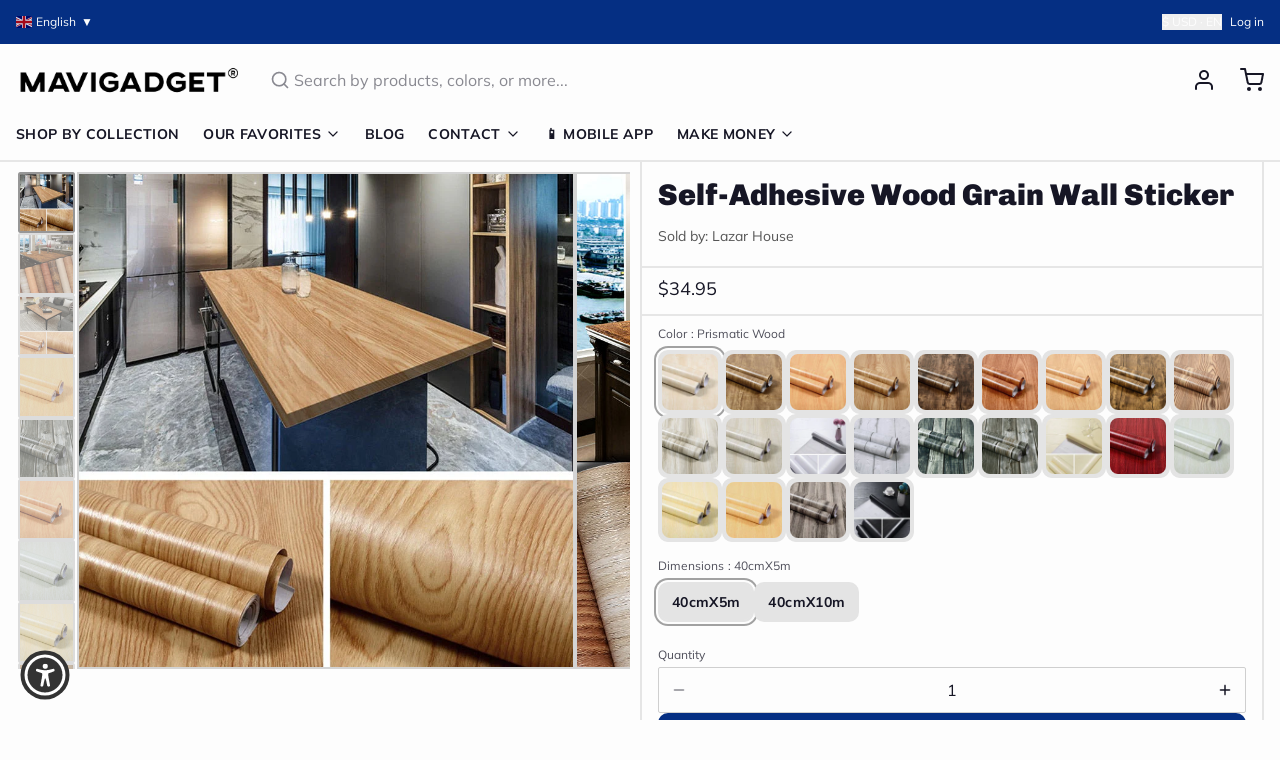

--- FILE ---
content_type: text/javascript; charset=utf-8
request_url: https://mavigadget.com/products/self-adhesive-wood-grain-wall-sticker.js
body_size: 5062
content:
{"id":7768372674620,"title":"Self-Adhesive  Wood Grain Wall Sticker","handle":"self-adhesive-wood-grain-wall-sticker","description":"\u003cp\u003e\u003cspan\u003eLooking to add a touch of nature to your home décor? Self-adhesive wood grain wall stickers are the perfect way to do it! These easy-to-use stickers can be placed on any wall in your home and add a warm, natural touch. They’re also great for covering up old, damaged tables or creating a unique cabinet.\u003c\/span\u003e\u003c\/p\u003e\n\u003cp\u003e \u003cimg data-mce-fragment=\"1\" height=\"662\" width=\"538\" alt=\"\" src=\"https:\/\/cdn.shopify.com\/s\/files\/1\/0658\/0283\/0071\/files\/Hfb723dd8a20d499f8fea7628c39695641_7f7d1db9-e4db-4cf3-a94c-5b5d5518decd_1024x1024.jpg?v=1667291405\" data-mce-src=\"https:\/\/cdn.shopify.com\/s\/files\/1\/0658\/0283\/0071\/files\/Hfb723dd8a20d499f8fea7628c39695641_7f7d1db9-e4db-4cf3-a94c-5b5d5518decd_1024x1024.jpg?v=1667291405\"\u003e\u003c\/p\u003e\n\u003cp\u003e\u003cstrong\u003eSpecifications:\u003c\/strong\u003e\u003c\/p\u003e\n\u003cp\u003eMaterial: \u003cspan style=\"color: #333333;\"\u003eVinyl\u003c\/span\u003e\u003c\/p\u003e\n\u003cp\u003eFeature:\u003c\/p\u003e\n\u003cul\u003e\n\u003cli\u003e\u003cspan style=\"color: #333333;\"\u003eMildew Resistant, \u003c\/span\u003e\u003c\/li\u003e\n\u003cli\u003e\u003cspan style=\"color: #333333;\"\u003eFormaldehyde-free, \u003c\/span\u003e\u003c\/li\u003e\n\u003cli\u003e\u003cspan style=\"color: #333333;\"\u003eEnvironment Friendly, \u003c\/span\u003e\u003c\/li\u003e\n\u003cli\u003e\u003cspan style=\"color: #333333;\"\u003eExtra Thick, \u003c\/span\u003e\u003c\/li\u003e\n\u003cli\u003e\u003cspan style=\"color: #333333;\"\u003eSelf-adhesive, \u003c\/span\u003e\u003c\/li\u003e\n\u003cli\u003e\u003cspan style=\"color: #333333;\"\u003eWater Resistant, \u003c\/span\u003e\u003c\/li\u003e\n\u003cli\u003e\u003cspan style=\"color: #333333;\"\u003eFluorescent,3D\u003c\/span\u003e\u003c\/li\u003e\n\u003c\/ul\u003e\n\u003cp\u003e\u003cbr\u003e\u003c\/p\u003e\n\u003cp\u003e\u003cstrong\u003e\u003cspan style=\"color: #333333;\"\u003eWhat's in the Box:\u003c\/span\u003e\u003c\/strong\u003e\u003c\/p\u003e\n\u003cp\u003e\u003cspan style=\"color: #333333;\"\u003e1 x \u003c\/span\u003eSelf-Adhesive Wood Grain Wall Sticker\u003c\/p\u003e\n\u003cp\u003e\u003cbr\u003e\u003c\/p\u003e\n\u003cdiv id=\"gtx-trans\" style=\"position: absolute; left: 307px; top: 86.7812px;\"\u003e\n\u003cdiv class=\"gtx-trans-icon\"\u003e\u003c\/div\u003e\n\u003c\/div\u003e","published_at":"2022-11-01T03:24:49-05:00","created_at":"2024-08-26T00:54:42-05:00","vendor":"Lazar House","type":"Decorative Stickers","tags":["Free Shipping","home","home-decor","Lazar House","mavi14","tpartner"],"price":3495,"price_min":3495,"price_max":5695,"available":true,"price_varies":true,"compare_at_price":0,"compare_at_price_min":0,"compare_at_price_max":0,"compare_at_price_varies":false,"variants":[{"id":42130401460284,"title":"Prismatic Wood \/ 40cmX5m","option1":"Prismatic Wood","option2":"40cmX5m","option3":null,"sku":"14:29#Prismatic Wood;200007763:201336100;366:200007721#40cmX5m","requires_shipping":true,"taxable":true,"featured_image":{"id":38445262569532,"product_id":7768372674620,"position":23,"created_at":"2024-11-19T00:51:29-06:00","updated_at":"2025-03-24T12:46:54-05:00","alt":"Self-Adhesive  Wood Grain Wall Sticker - Image 22","width":800,"height":800,"src":"https:\/\/cdn.shopify.com\/s\/files\/1\/0629\/4939\/2444\/files\/Hce1f3e54ffd144eb8b5b553e048a8edcc_0074eed1-b723-49c3-9449-74bff78498ad.jpg?v=1742838414","variant_ids":[42130401460284,42130401493052]},"available":true,"name":"Self-Adhesive  Wood Grain Wall Sticker - Prismatic Wood \/ 40cmX5m","public_title":"Prismatic Wood \/ 40cmX5m","options":["Prismatic Wood","40cmX5m"],"price":3495,"weight":0,"compare_at_price":0,"inventory_management":null,"barcode":null,"featured_media":{"alt":"Self-Adhesive  Wood Grain Wall Sticker - Image 22","id":30883254861884,"position":23,"preview_image":{"aspect_ratio":1.0,"height":800,"width":800,"src":"https:\/\/cdn.shopify.com\/s\/files\/1\/0629\/4939\/2444\/files\/Hce1f3e54ffd144eb8b5b553e048a8edcc_0074eed1-b723-49c3-9449-74bff78498ad.jpg?v=1742838414"}},"requires_selling_plan":false,"selling_plan_allocations":[]},{"id":42130401493052,"title":"Prismatic Wood \/ 40cmX10m","option1":"Prismatic Wood","option2":"40cmX10m","option3":null,"sku":"14:29#Prismatic Wood;200007763:201336100;366:202804806#40cmX10m","requires_shipping":true,"taxable":true,"featured_image":{"id":38445262569532,"product_id":7768372674620,"position":23,"created_at":"2024-11-19T00:51:29-06:00","updated_at":"2025-03-24T12:46:54-05:00","alt":"Self-Adhesive  Wood Grain Wall Sticker - Image 22","width":800,"height":800,"src":"https:\/\/cdn.shopify.com\/s\/files\/1\/0629\/4939\/2444\/files\/Hce1f3e54ffd144eb8b5b553e048a8edcc_0074eed1-b723-49c3-9449-74bff78498ad.jpg?v=1742838414","variant_ids":[42130401460284,42130401493052]},"available":true,"name":"Self-Adhesive  Wood Grain Wall Sticker - Prismatic Wood \/ 40cmX10m","public_title":"Prismatic Wood \/ 40cmX10m","options":["Prismatic Wood","40cmX10m"],"price":5695,"weight":0,"compare_at_price":0,"inventory_management":null,"barcode":null,"featured_media":{"alt":"Self-Adhesive  Wood Grain Wall Sticker - Image 22","id":30883254861884,"position":23,"preview_image":{"aspect_ratio":1.0,"height":800,"width":800,"src":"https:\/\/cdn.shopify.com\/s\/files\/1\/0629\/4939\/2444\/files\/Hce1f3e54ffd144eb8b5b553e048a8edcc_0074eed1-b723-49c3-9449-74bff78498ad.jpg?v=1742838414"}},"requires_selling_plan":false,"selling_plan_allocations":[]},{"id":42130401525820,"title":"Rosewood \/ 40cmX5m","option1":"Rosewood","option2":"40cmX5m","option3":null,"sku":"14:366#Rosewood;200007763:201336100;366:200007721#40cmX5m","requires_shipping":true,"taxable":true,"featured_image":{"id":38445259849788,"product_id":7768372674620,"position":11,"created_at":"2024-11-19T00:51:20-06:00","updated_at":"2025-03-24T12:46:54-05:00","alt":"Self-Adhesive  Wood Grain Wall Sticker - Image 10","width":800,"height":800,"src":"https:\/\/cdn.shopify.com\/s\/files\/1\/0629\/4939\/2444\/files\/H4ff3a7a7bd314368bb4d1686a8170dc3G_531c30fa-e7e5-4ae0-a5fb-f2802f02f93a.jpg?v=1742838414","variant_ids":[42130401525820,42130401558588]},"available":true,"name":"Self-Adhesive  Wood Grain Wall Sticker - Rosewood \/ 40cmX5m","public_title":"Rosewood \/ 40cmX5m","options":["Rosewood","40cmX5m"],"price":3495,"weight":0,"compare_at_price":0,"inventory_management":null,"barcode":null,"featured_media":{"alt":"Self-Adhesive  Wood Grain Wall Sticker - Image 10","id":30883253878844,"position":11,"preview_image":{"aspect_ratio":1.0,"height":800,"width":800,"src":"https:\/\/cdn.shopify.com\/s\/files\/1\/0629\/4939\/2444\/files\/H4ff3a7a7bd314368bb4d1686a8170dc3G_531c30fa-e7e5-4ae0-a5fb-f2802f02f93a.jpg?v=1742838414"}},"requires_selling_plan":false,"selling_plan_allocations":[]},{"id":42130401558588,"title":"Rosewood \/ 40cmX10m","option1":"Rosewood","option2":"40cmX10m","option3":null,"sku":"14:366#Rosewood;200007763:201336100;366:202804806#40cmX10m","requires_shipping":true,"taxable":true,"featured_image":{"id":38445259849788,"product_id":7768372674620,"position":11,"created_at":"2024-11-19T00:51:20-06:00","updated_at":"2025-03-24T12:46:54-05:00","alt":"Self-Adhesive  Wood Grain Wall Sticker - Image 10","width":800,"height":800,"src":"https:\/\/cdn.shopify.com\/s\/files\/1\/0629\/4939\/2444\/files\/H4ff3a7a7bd314368bb4d1686a8170dc3G_531c30fa-e7e5-4ae0-a5fb-f2802f02f93a.jpg?v=1742838414","variant_ids":[42130401525820,42130401558588]},"available":true,"name":"Self-Adhesive  Wood Grain Wall Sticker - Rosewood \/ 40cmX10m","public_title":"Rosewood \/ 40cmX10m","options":["Rosewood","40cmX10m"],"price":5695,"weight":0,"compare_at_price":0,"inventory_management":null,"barcode":null,"featured_media":{"alt":"Self-Adhesive  Wood Grain Wall Sticker - Image 10","id":30883253878844,"position":11,"preview_image":{"aspect_ratio":1.0,"height":800,"width":800,"src":"https:\/\/cdn.shopify.com\/s\/files\/1\/0629\/4939\/2444\/files\/H4ff3a7a7bd314368bb4d1686a8170dc3G_531c30fa-e7e5-4ae0-a5fb-f2802f02f93a.jpg?v=1742838414"}},"requires_selling_plan":false,"selling_plan_allocations":[]},{"id":42130401591356,"title":"maple \/ 40cmX5m","option1":"maple","option2":"40cmX5m","option3":null,"sku":"14:10#maple;200007763:201336100;366:200007721#40cmX5m","requires_shipping":true,"taxable":true,"featured_image":{"id":38445258735676,"product_id":7768372674620,"position":6,"created_at":"2024-11-19T00:51:16-06:00","updated_at":"2025-03-24T12:46:54-05:00","alt":"Self-Adhesive  Wood Grain Wall Sticker - Image 5","width":800,"height":800,"src":"https:\/\/cdn.shopify.com\/s\/files\/1\/0629\/4939\/2444\/files\/Hf9e25167b9de46a9b3eacbd8b5e7f59ap_b327af59-9834-4c20-85a6-ae605c556259.jpg?v=1742838414","variant_ids":[42130401591356,42130401624124]},"available":true,"name":"Self-Adhesive  Wood Grain Wall Sticker - maple \/ 40cmX5m","public_title":"maple \/ 40cmX5m","options":["maple","40cmX5m"],"price":3495,"weight":0,"compare_at_price":0,"inventory_management":null,"barcode":null,"featured_media":{"alt":"Self-Adhesive  Wood Grain Wall Sticker - Image 5","id":30883253190716,"position":6,"preview_image":{"aspect_ratio":1.0,"height":800,"width":800,"src":"https:\/\/cdn.shopify.com\/s\/files\/1\/0629\/4939\/2444\/files\/Hf9e25167b9de46a9b3eacbd8b5e7f59ap_b327af59-9834-4c20-85a6-ae605c556259.jpg?v=1742838414"}},"requires_selling_plan":false,"selling_plan_allocations":[]},{"id":42130401624124,"title":"maple \/ 40cmX10m","option1":"maple","option2":"40cmX10m","option3":null,"sku":"14:10#maple;200007763:201336100;366:202804806#40cmX10m","requires_shipping":true,"taxable":true,"featured_image":{"id":38445258735676,"product_id":7768372674620,"position":6,"created_at":"2024-11-19T00:51:16-06:00","updated_at":"2025-03-24T12:46:54-05:00","alt":"Self-Adhesive  Wood Grain Wall Sticker - Image 5","width":800,"height":800,"src":"https:\/\/cdn.shopify.com\/s\/files\/1\/0629\/4939\/2444\/files\/Hf9e25167b9de46a9b3eacbd8b5e7f59ap_b327af59-9834-4c20-85a6-ae605c556259.jpg?v=1742838414","variant_ids":[42130401591356,42130401624124]},"available":true,"name":"Self-Adhesive  Wood Grain Wall Sticker - maple \/ 40cmX10m","public_title":"maple \/ 40cmX10m","options":["maple","40cmX10m"],"price":5695,"weight":0,"compare_at_price":0,"inventory_management":null,"barcode":null,"featured_media":{"alt":"Self-Adhesive  Wood Grain Wall Sticker - Image 5","id":30883253190716,"position":6,"preview_image":{"aspect_ratio":1.0,"height":800,"width":800,"src":"https:\/\/cdn.shopify.com\/s\/files\/1\/0629\/4939\/2444\/files\/Hf9e25167b9de46a9b3eacbd8b5e7f59ap_b327af59-9834-4c20-85a6-ae605c556259.jpg?v=1742838414"}},"requires_selling_plan":false,"selling_plan_allocations":[]},{"id":42130401656892,"title":"Qu Liu \/ 40cmX5m","option1":"Qu Liu","option2":"40cmX5m","option3":null,"sku":"14:200002984#Qu Liu;200007763:201336100;366:200007721#40cmX5m","requires_shipping":true,"taxable":true,"featured_image":{"id":38445262012476,"product_id":7768372674620,"position":22,"created_at":"2024-11-19T00:51:29-06:00","updated_at":"2025-03-24T12:46:54-05:00","alt":"Self-Adhesive  Wood Grain Wall Sticker - Image 21","width":800,"height":800,"src":"https:\/\/cdn.shopify.com\/s\/files\/1\/0629\/4939\/2444\/files\/H559ae9ef29fc4dcc941dc0a5958103638_fd6edf42-6d5e-4f37-9705-ea9161a059fc.jpg?v=1742838414","variant_ids":[42130401656892,42130401689660]},"available":true,"name":"Self-Adhesive  Wood Grain Wall Sticker - Qu Liu \/ 40cmX5m","public_title":"Qu Liu \/ 40cmX5m","options":["Qu Liu","40cmX5m"],"price":3495,"weight":0,"compare_at_price":0,"inventory_management":null,"barcode":null,"featured_media":{"alt":"Self-Adhesive  Wood Grain Wall Sticker - Image 21","id":30883254829116,"position":22,"preview_image":{"aspect_ratio":1.0,"height":800,"width":800,"src":"https:\/\/cdn.shopify.com\/s\/files\/1\/0629\/4939\/2444\/files\/H559ae9ef29fc4dcc941dc0a5958103638_fd6edf42-6d5e-4f37-9705-ea9161a059fc.jpg?v=1742838414"}},"requires_selling_plan":false,"selling_plan_allocations":[]},{"id":42130401689660,"title":"Qu Liu \/ 40cmX10m","option1":"Qu Liu","option2":"40cmX10m","option3":null,"sku":"14:200002984#Qu Liu;200007763:201336100;366:202804806#40cmX10m","requires_shipping":true,"taxable":true,"featured_image":{"id":38445262012476,"product_id":7768372674620,"position":22,"created_at":"2024-11-19T00:51:29-06:00","updated_at":"2025-03-24T12:46:54-05:00","alt":"Self-Adhesive  Wood Grain Wall Sticker - Image 21","width":800,"height":800,"src":"https:\/\/cdn.shopify.com\/s\/files\/1\/0629\/4939\/2444\/files\/H559ae9ef29fc4dcc941dc0a5958103638_fd6edf42-6d5e-4f37-9705-ea9161a059fc.jpg?v=1742838414","variant_ids":[42130401656892,42130401689660]},"available":true,"name":"Self-Adhesive  Wood Grain Wall Sticker - Qu Liu \/ 40cmX10m","public_title":"Qu Liu \/ 40cmX10m","options":["Qu Liu","40cmX10m"],"price":5695,"weight":0,"compare_at_price":0,"inventory_management":null,"barcode":null,"featured_media":{"alt":"Self-Adhesive  Wood Grain Wall Sticker - Image 21","id":30883254829116,"position":22,"preview_image":{"aspect_ratio":1.0,"height":800,"width":800,"src":"https:\/\/cdn.shopify.com\/s\/files\/1\/0629\/4939\/2444\/files\/H559ae9ef29fc4dcc941dc0a5958103638_fd6edf42-6d5e-4f37-9705-ea9161a059fc.jpg?v=1742838414"}},"requires_selling_plan":false,"selling_plan_allocations":[]},{"id":42130401722428,"title":"Jatoba \/ 40cmX5m","option1":"Jatoba","option2":"40cmX5m","option3":null,"sku":"14:496#Jatoba;200007763:201336100;366:200007721#40cmX5m","requires_shipping":true,"taxable":true,"featured_image":{"id":38445259620412,"product_id":7768372674620,"position":10,"created_at":"2024-11-19T00:51:19-06:00","updated_at":"2025-03-24T12:46:54-05:00","alt":"Self-Adhesive  Wood Grain Wall Sticker - Image 9","width":800,"height":800,"src":"https:\/\/cdn.shopify.com\/s\/files\/1\/0629\/4939\/2444\/files\/Had0b8d9e3cd748eea823644926dba45dZ_228b9525-1ec2-432b-a75e-fe17b48bcd14.jpg?v=1742838414","variant_ids":[42130401722428,42130401755196]},"available":true,"name":"Self-Adhesive  Wood Grain Wall Sticker - Jatoba \/ 40cmX5m","public_title":"Jatoba \/ 40cmX5m","options":["Jatoba","40cmX5m"],"price":3495,"weight":0,"compare_at_price":0,"inventory_management":null,"barcode":null,"featured_media":{"alt":"Self-Adhesive  Wood Grain Wall Sticker - Image 9","id":30883253780540,"position":10,"preview_image":{"aspect_ratio":1.0,"height":800,"width":800,"src":"https:\/\/cdn.shopify.com\/s\/files\/1\/0629\/4939\/2444\/files\/Had0b8d9e3cd748eea823644926dba45dZ_228b9525-1ec2-432b-a75e-fe17b48bcd14.jpg?v=1742838414"}},"requires_selling_plan":false,"selling_plan_allocations":[]},{"id":42130401755196,"title":"Jatoba \/ 40cmX10m","option1":"Jatoba","option2":"40cmX10m","option3":null,"sku":"14:496#Jatoba;200007763:201336100;366:202804806#40cmX10m","requires_shipping":true,"taxable":true,"featured_image":{"id":38445259620412,"product_id":7768372674620,"position":10,"created_at":"2024-11-19T00:51:19-06:00","updated_at":"2025-03-24T12:46:54-05:00","alt":"Self-Adhesive  Wood Grain Wall Sticker - Image 9","width":800,"height":800,"src":"https:\/\/cdn.shopify.com\/s\/files\/1\/0629\/4939\/2444\/files\/Had0b8d9e3cd748eea823644926dba45dZ_228b9525-1ec2-432b-a75e-fe17b48bcd14.jpg?v=1742838414","variant_ids":[42130401722428,42130401755196]},"available":true,"name":"Self-Adhesive  Wood Grain Wall Sticker - Jatoba \/ 40cmX10m","public_title":"Jatoba \/ 40cmX10m","options":["Jatoba","40cmX10m"],"price":5695,"weight":0,"compare_at_price":0,"inventory_management":null,"barcode":null,"featured_media":{"alt":"Self-Adhesive  Wood Grain Wall Sticker - Image 9","id":30883253780540,"position":10,"preview_image":{"aspect_ratio":1.0,"height":800,"width":800,"src":"https:\/\/cdn.shopify.com\/s\/files\/1\/0629\/4939\/2444\/files\/Had0b8d9e3cd748eea823644926dba45dZ_228b9525-1ec2-432b-a75e-fe17b48bcd14.jpg?v=1742838414"}},"requires_selling_plan":false,"selling_plan_allocations":[]},{"id":42130401787964,"title":"Gamba bean \/ 40cmX5m","option1":"Gamba bean","option2":"40cmX5m","option3":null,"sku":"14:200006151#Gamba bean;200007763:201336100;366:200007721#40cmX5m","requires_shipping":true,"taxable":true,"featured_image":{"id":38445260963900,"product_id":7768372674620,"position":18,"created_at":"2024-11-19T00:51:25-06:00","updated_at":"2025-03-24T12:46:54-05:00","alt":"Self-Adhesive  Wood Grain Wall Sticker - Image 17","width":800,"height":800,"src":"https:\/\/cdn.shopify.com\/s\/files\/1\/0629\/4939\/2444\/files\/H6a596c5f5efb42b98eec3b8063ffd91d7_e179d971-2360-4da1-a3dc-b490158e3477.jpg?v=1742838414","variant_ids":[42130401787964,42130401820732]},"available":true,"name":"Self-Adhesive  Wood Grain Wall Sticker - Gamba bean \/ 40cmX5m","public_title":"Gamba bean \/ 40cmX5m","options":["Gamba bean","40cmX5m"],"price":3495,"weight":0,"compare_at_price":0,"inventory_management":null,"barcode":null,"featured_media":{"alt":"Self-Adhesive  Wood Grain Wall Sticker - Image 17","id":30883254501436,"position":18,"preview_image":{"aspect_ratio":1.0,"height":800,"width":800,"src":"https:\/\/cdn.shopify.com\/s\/files\/1\/0629\/4939\/2444\/files\/H6a596c5f5efb42b98eec3b8063ffd91d7_e179d971-2360-4da1-a3dc-b490158e3477.jpg?v=1742838414"}},"requires_selling_plan":false,"selling_plan_allocations":[]},{"id":42130401820732,"title":"Gamba bean \/ 40cmX10m","option1":"Gamba bean","option2":"40cmX10m","option3":null,"sku":"14:200006151#Gamba bean;200007763:201336100;366:202804806#40cmX10m","requires_shipping":true,"taxable":true,"featured_image":{"id":38445260963900,"product_id":7768372674620,"position":18,"created_at":"2024-11-19T00:51:25-06:00","updated_at":"2025-03-24T12:46:54-05:00","alt":"Self-Adhesive  Wood Grain Wall Sticker - Image 17","width":800,"height":800,"src":"https:\/\/cdn.shopify.com\/s\/files\/1\/0629\/4939\/2444\/files\/H6a596c5f5efb42b98eec3b8063ffd91d7_e179d971-2360-4da1-a3dc-b490158e3477.jpg?v=1742838414","variant_ids":[42130401787964,42130401820732]},"available":true,"name":"Self-Adhesive  Wood Grain Wall Sticker - Gamba bean \/ 40cmX10m","public_title":"Gamba bean \/ 40cmX10m","options":["Gamba bean","40cmX10m"],"price":5695,"weight":0,"compare_at_price":0,"inventory_management":null,"barcode":null,"featured_media":{"alt":"Self-Adhesive  Wood Grain Wall Sticker - Image 17","id":30883254501436,"position":18,"preview_image":{"aspect_ratio":1.0,"height":800,"width":800,"src":"https:\/\/cdn.shopify.com\/s\/files\/1\/0629\/4939\/2444\/files\/H6a596c5f5efb42b98eec3b8063ffd91d7_e179d971-2360-4da1-a3dc-b490158e3477.jpg?v=1742838414"}},"requires_selling_plan":false,"selling_plan_allocations":[]},{"id":42130401853500,"title":"Phoebe \/ 40cmX5m","option1":"Phoebe","option2":"40cmX5m","option3":null,"sku":"14:175#Phoebe;200007763:201336100;366:200007721#40cmX5m","requires_shipping":true,"taxable":true,"featured_image":{"id":38445260800060,"product_id":7768372674620,"position":17,"created_at":"2024-11-19T00:51:25-06:00","updated_at":"2025-03-24T12:46:54-05:00","alt":"Self-Adhesive  Wood Grain Wall Sticker - Image 16","width":800,"height":800,"src":"https:\/\/cdn.shopify.com\/s\/files\/1\/0629\/4939\/2444\/files\/Hb5cae7f22f3f41c78cf6f3fd39ef913cA_4d29c4d2-4c1f-4ceb-a7e7-c972e96b22e1.jpg?v=1742838414","variant_ids":[42130401853500,42130401886268]},"available":true,"name":"Self-Adhesive  Wood Grain Wall Sticker - Phoebe \/ 40cmX5m","public_title":"Phoebe \/ 40cmX5m","options":["Phoebe","40cmX5m"],"price":3495,"weight":0,"compare_at_price":0,"inventory_management":null,"barcode":null,"featured_media":{"alt":"Self-Adhesive  Wood Grain Wall Sticker - Image 16","id":30883254403132,"position":17,"preview_image":{"aspect_ratio":1.0,"height":800,"width":800,"src":"https:\/\/cdn.shopify.com\/s\/files\/1\/0629\/4939\/2444\/files\/Hb5cae7f22f3f41c78cf6f3fd39ef913cA_4d29c4d2-4c1f-4ceb-a7e7-c972e96b22e1.jpg?v=1742838414"}},"requires_selling_plan":false,"selling_plan_allocations":[]},{"id":42130401886268,"title":"Phoebe \/ 40cmX10m","option1":"Phoebe","option2":"40cmX10m","option3":null,"sku":"14:175#Phoebe;200007763:201336100;366:202804806#40cmX10m","requires_shipping":true,"taxable":true,"featured_image":{"id":38445260800060,"product_id":7768372674620,"position":17,"created_at":"2024-11-19T00:51:25-06:00","updated_at":"2025-03-24T12:46:54-05:00","alt":"Self-Adhesive  Wood Grain Wall Sticker - Image 16","width":800,"height":800,"src":"https:\/\/cdn.shopify.com\/s\/files\/1\/0629\/4939\/2444\/files\/Hb5cae7f22f3f41c78cf6f3fd39ef913cA_4d29c4d2-4c1f-4ceb-a7e7-c972e96b22e1.jpg?v=1742838414","variant_ids":[42130401853500,42130401886268]},"available":true,"name":"Self-Adhesive  Wood Grain Wall Sticker - Phoebe \/ 40cmX10m","public_title":"Phoebe \/ 40cmX10m","options":["Phoebe","40cmX10m"],"price":5695,"weight":0,"compare_at_price":0,"inventory_management":null,"barcode":null,"featured_media":{"alt":"Self-Adhesive  Wood Grain Wall Sticker - Image 16","id":30883254403132,"position":17,"preview_image":{"aspect_ratio":1.0,"height":800,"width":800,"src":"https:\/\/cdn.shopify.com\/s\/files\/1\/0629\/4939\/2444\/files\/Hb5cae7f22f3f41c78cf6f3fd39ef913cA_4d29c4d2-4c1f-4ceb-a7e7-c972e96b22e1.jpg?v=1742838414"}},"requires_selling_plan":false,"selling_plan_allocations":[]},{"id":42130401919036,"title":"Black locust \/ 40cmX5m","option1":"Black locust","option2":"40cmX5m","option3":null,"sku":"14:173#Black locust;200007763:201336100;366:200007721#40cmX5m","requires_shipping":true,"taxable":true,"featured_image":{"id":38445259325500,"product_id":7768372674620,"position":9,"created_at":"2024-11-19T00:51:18-06:00","updated_at":"2025-03-24T12:46:54-05:00","alt":"Self-Adhesive  Wood Grain Wall Sticker - Image 8","width":800,"height":800,"src":"https:\/\/cdn.shopify.com\/s\/files\/1\/0629\/4939\/2444\/files\/Hb59f3afe183b4ce2ad6459341db9d306R_7bf4a0fd-5c28-4ae0-8077-43991e12293f.jpg?v=1742838414","variant_ids":[42130401919036,42130401951804]},"available":true,"name":"Self-Adhesive  Wood Grain Wall Sticker - Black locust \/ 40cmX5m","public_title":"Black locust \/ 40cmX5m","options":["Black locust","40cmX5m"],"price":3495,"weight":0,"compare_at_price":0,"inventory_management":null,"barcode":null,"featured_media":{"alt":"Self-Adhesive  Wood Grain Wall Sticker - Image 8","id":30883253715004,"position":9,"preview_image":{"aspect_ratio":1.0,"height":800,"width":800,"src":"https:\/\/cdn.shopify.com\/s\/files\/1\/0629\/4939\/2444\/files\/Hb59f3afe183b4ce2ad6459341db9d306R_7bf4a0fd-5c28-4ae0-8077-43991e12293f.jpg?v=1742838414"}},"requires_selling_plan":false,"selling_plan_allocations":[]},{"id":42130401951804,"title":"Black locust \/ 40cmX10m","option1":"Black locust","option2":"40cmX10m","option3":null,"sku":"14:173#Black locust;200007763:201336100;366:202804806#40cmX10m","requires_shipping":true,"taxable":true,"featured_image":{"id":38445259325500,"product_id":7768372674620,"position":9,"created_at":"2024-11-19T00:51:18-06:00","updated_at":"2025-03-24T12:46:54-05:00","alt":"Self-Adhesive  Wood Grain Wall Sticker - Image 8","width":800,"height":800,"src":"https:\/\/cdn.shopify.com\/s\/files\/1\/0629\/4939\/2444\/files\/Hb59f3afe183b4ce2ad6459341db9d306R_7bf4a0fd-5c28-4ae0-8077-43991e12293f.jpg?v=1742838414","variant_ids":[42130401919036,42130401951804]},"available":true,"name":"Self-Adhesive  Wood Grain Wall Sticker - Black locust \/ 40cmX10m","public_title":"Black locust \/ 40cmX10m","options":["Black locust","40cmX10m"],"price":5695,"weight":0,"compare_at_price":0,"inventory_management":null,"barcode":null,"featured_media":{"alt":"Self-Adhesive  Wood Grain Wall Sticker - Image 8","id":30883253715004,"position":9,"preview_image":{"aspect_ratio":1.0,"height":800,"width":800,"src":"https:\/\/cdn.shopify.com\/s\/files\/1\/0629\/4939\/2444\/files\/Hb59f3afe183b4ce2ad6459341db9d306R_7bf4a0fd-5c28-4ae0-8077-43991e12293f.jpg?v=1742838414"}},"requires_selling_plan":false,"selling_plan_allocations":[]},{"id":42130401984572,"title":"Walnut \/ 40cmX5m","option1":"Walnut","option2":"40cmX5m","option3":null,"sku":"14:1063#Walnut;200007763:201336100;366:200007721#40cmX5m","requires_shipping":true,"taxable":true,"featured_image":{"id":38445261193276,"product_id":7768372674620,"position":20,"created_at":"2024-11-19T00:51:27-06:00","updated_at":"2025-03-24T12:46:54-05:00","alt":"Self-Adhesive  Wood Grain Wall Sticker - Image 19","width":800,"height":800,"src":"https:\/\/cdn.shopify.com\/s\/files\/1\/0629\/4939\/2444\/files\/H6cf7a4ab32e54677a46205764b02d04fA_a12d21f8-f257-4d5c-a5fd-e5600e96d390.jpg?v=1742838414","variant_ids":[42130401984572,42130402017340]},"available":true,"name":"Self-Adhesive  Wood Grain Wall Sticker - Walnut \/ 40cmX5m","public_title":"Walnut \/ 40cmX5m","options":["Walnut","40cmX5m"],"price":3495,"weight":0,"compare_at_price":0,"inventory_management":null,"barcode":null,"featured_media":{"alt":"Self-Adhesive  Wood Grain Wall Sticker - Image 19","id":30883254730812,"position":20,"preview_image":{"aspect_ratio":1.0,"height":800,"width":800,"src":"https:\/\/cdn.shopify.com\/s\/files\/1\/0629\/4939\/2444\/files\/H6cf7a4ab32e54677a46205764b02d04fA_a12d21f8-f257-4d5c-a5fd-e5600e96d390.jpg?v=1742838414"}},"requires_selling_plan":false,"selling_plan_allocations":[]},{"id":42130402017340,"title":"Walnut \/ 40cmX10m","option1":"Walnut","option2":"40cmX10m","option3":null,"sku":"14:1063#Walnut;200007763:201336100;366:202804806#40cmX10m","requires_shipping":true,"taxable":true,"featured_image":{"id":38445261193276,"product_id":7768372674620,"position":20,"created_at":"2024-11-19T00:51:27-06:00","updated_at":"2025-03-24T12:46:54-05:00","alt":"Self-Adhesive  Wood Grain Wall Sticker - Image 19","width":800,"height":800,"src":"https:\/\/cdn.shopify.com\/s\/files\/1\/0629\/4939\/2444\/files\/H6cf7a4ab32e54677a46205764b02d04fA_a12d21f8-f257-4d5c-a5fd-e5600e96d390.jpg?v=1742838414","variant_ids":[42130401984572,42130402017340]},"available":true,"name":"Self-Adhesive  Wood Grain Wall Sticker - Walnut \/ 40cmX10m","public_title":"Walnut \/ 40cmX10m","options":["Walnut","40cmX10m"],"price":5695,"weight":0,"compare_at_price":0,"inventory_management":null,"barcode":null,"featured_media":{"alt":"Self-Adhesive  Wood Grain Wall Sticker - Image 19","id":30883254730812,"position":20,"preview_image":{"aspect_ratio":1.0,"height":800,"width":800,"src":"https:\/\/cdn.shopify.com\/s\/files\/1\/0629\/4939\/2444\/files\/H6cf7a4ab32e54677a46205764b02d04fA_a12d21f8-f257-4d5c-a5fd-e5600e96d390.jpg?v=1742838414"}},"requires_selling_plan":false,"selling_plan_allocations":[]},{"id":42130402050108,"title":"Rubber wood \/ 40cmX5m","option1":"Rubber wood","option2":"40cmX5m","option3":null,"sku":"14:193#Rubber wood;200007763:201336100;366:200007721#40cmX5m","requires_shipping":true,"taxable":true,"featured_image":{"id":38445263257660,"product_id":7768372674620,"position":24,"created_at":"2024-11-19T00:51:30-06:00","updated_at":"2025-03-24T12:46:54-05:00","alt":"Self-Adhesive  Wood Grain Wall Sticker - Image 23","width":800,"height":800,"src":"https:\/\/cdn.shopify.com\/s\/files\/1\/0629\/4939\/2444\/files\/Hb4998412231043ef97b63d34f56481faj_af407f66-1e6c-4e6d-8d2b-8a951693c918.jpg?v=1742838414","variant_ids":[42130402050108,42130402082876]},"available":true,"name":"Self-Adhesive  Wood Grain Wall Sticker - Rubber wood \/ 40cmX5m","public_title":"Rubber wood \/ 40cmX5m","options":["Rubber wood","40cmX5m"],"price":3495,"weight":0,"compare_at_price":0,"inventory_management":null,"barcode":null,"featured_media":{"alt":"Self-Adhesive  Wood Grain Wall Sticker - Image 23","id":30883255418940,"position":24,"preview_image":{"aspect_ratio":1.0,"height":800,"width":800,"src":"https:\/\/cdn.shopify.com\/s\/files\/1\/0629\/4939\/2444\/files\/Hb4998412231043ef97b63d34f56481faj_af407f66-1e6c-4e6d-8d2b-8a951693c918.jpg?v=1742838414"}},"requires_selling_plan":false,"selling_plan_allocations":[]},{"id":42130402082876,"title":"Rubber wood \/ 40cmX10m","option1":"Rubber wood","option2":"40cmX10m","option3":null,"sku":"14:193#Rubber wood;200007763:201336100;366:202804806#40cmX10m","requires_shipping":true,"taxable":true,"featured_image":{"id":38445263257660,"product_id":7768372674620,"position":24,"created_at":"2024-11-19T00:51:30-06:00","updated_at":"2025-03-24T12:46:54-05:00","alt":"Self-Adhesive  Wood Grain Wall Sticker - Image 23","width":800,"height":800,"src":"https:\/\/cdn.shopify.com\/s\/files\/1\/0629\/4939\/2444\/files\/Hb4998412231043ef97b63d34f56481faj_af407f66-1e6c-4e6d-8d2b-8a951693c918.jpg?v=1742838414","variant_ids":[42130402050108,42130402082876]},"available":true,"name":"Self-Adhesive  Wood Grain Wall Sticker - Rubber wood \/ 40cmX10m","public_title":"Rubber wood \/ 40cmX10m","options":["Rubber wood","40cmX10m"],"price":5695,"weight":0,"compare_at_price":0,"inventory_management":null,"barcode":null,"featured_media":{"alt":"Self-Adhesive  Wood Grain Wall Sticker - Image 23","id":30883255418940,"position":24,"preview_image":{"aspect_ratio":1.0,"height":800,"width":800,"src":"https:\/\/cdn.shopify.com\/s\/files\/1\/0629\/4939\/2444\/files\/Hb4998412231043ef97b63d34f56481faj_af407f66-1e6c-4e6d-8d2b-8a951693c918.jpg?v=1742838414"}},"requires_selling_plan":false,"selling_plan_allocations":[]},{"id":42130402115644,"title":"Teak \/ 40cmX5m","option1":"Teak","option2":"40cmX5m","option3":null,"sku":"14:200006153#Teak;200007763:201336100;366:200007721#40cmX5m","requires_shipping":true,"taxable":true,"featured_image":{"id":38445261029436,"product_id":7768372674620,"position":19,"created_at":"2024-11-19T00:51:26-06:00","updated_at":"2025-03-24T12:46:54-05:00","alt":"Self-Adhesive  Wood Grain Wall Sticker - Image 18","width":800,"height":800,"src":"https:\/\/cdn.shopify.com\/s\/files\/1\/0629\/4939\/2444\/files\/H1048b704fdab498ebab374306b1ef935E_00ce7928-2e0b-43ea-9d57-75c0e24058e1.jpg?v=1742838414","variant_ids":[42130402115644,42130402148412]},"available":true,"name":"Self-Adhesive  Wood Grain Wall Sticker - Teak \/ 40cmX5m","public_title":"Teak \/ 40cmX5m","options":["Teak","40cmX5m"],"price":3495,"weight":0,"compare_at_price":0,"inventory_management":null,"barcode":null,"featured_media":{"alt":"Self-Adhesive  Wood Grain Wall Sticker - Image 18","id":30883254534204,"position":19,"preview_image":{"aspect_ratio":1.0,"height":800,"width":800,"src":"https:\/\/cdn.shopify.com\/s\/files\/1\/0629\/4939\/2444\/files\/H1048b704fdab498ebab374306b1ef935E_00ce7928-2e0b-43ea-9d57-75c0e24058e1.jpg?v=1742838414"}},"requires_selling_plan":false,"selling_plan_allocations":[]},{"id":42130402148412,"title":"Teak \/ 40cmX10m","option1":"Teak","option2":"40cmX10m","option3":null,"sku":"14:200006153#Teak;200007763:201336100;366:202804806#40cmX10m","requires_shipping":true,"taxable":true,"featured_image":{"id":38445261029436,"product_id":7768372674620,"position":19,"created_at":"2024-11-19T00:51:26-06:00","updated_at":"2025-03-24T12:46:54-05:00","alt":"Self-Adhesive  Wood Grain Wall Sticker - Image 18","width":800,"height":800,"src":"https:\/\/cdn.shopify.com\/s\/files\/1\/0629\/4939\/2444\/files\/H1048b704fdab498ebab374306b1ef935E_00ce7928-2e0b-43ea-9d57-75c0e24058e1.jpg?v=1742838414","variant_ids":[42130402115644,42130402148412]},"available":true,"name":"Self-Adhesive  Wood Grain Wall Sticker - Teak \/ 40cmX10m","public_title":"Teak \/ 40cmX10m","options":["Teak","40cmX10m"],"price":5695,"weight":0,"compare_at_price":0,"inventory_management":null,"barcode":null,"featured_media":{"alt":"Self-Adhesive  Wood Grain Wall Sticker - Image 18","id":30883254534204,"position":19,"preview_image":{"aspect_ratio":1.0,"height":800,"width":800,"src":"https:\/\/cdn.shopify.com\/s\/files\/1\/0629\/4939\/2444\/files\/H1048b704fdab498ebab374306b1ef935E_00ce7928-2e0b-43ea-9d57-75c0e24058e1.jpg?v=1742838414"}},"requires_selling_plan":false,"selling_plan_allocations":[]},{"id":42130402181180,"title":"White \/ 40cmX5m","option1":"White","option2":"40cmX5m","option3":null,"sku":"14:200005536#White;200007763:201336100;366:200007721#40cmX5m","requires_shipping":true,"taxable":true,"featured_image":{"id":38445263421500,"product_id":7768372674620,"position":25,"created_at":"2024-11-19T00:51:31-06:00","updated_at":"2025-03-24T12:46:54-05:00","alt":"Self-Adhesive  Wood Grain Wall Sticker - Image 24","width":790,"height":853,"src":"https:\/\/cdn.shopify.com\/s\/files\/1\/0629\/4939\/2444\/files\/H038964e1083c43df8e39fbdd71591de5B_b6edbd01-2bcd-426b-aae0-5dd22df49ea2.jpg?v=1742838414","variant_ids":[42130402181180,42130402213948]},"available":true,"name":"Self-Adhesive  Wood Grain Wall Sticker - White \/ 40cmX5m","public_title":"White \/ 40cmX5m","options":["White","40cmX5m"],"price":3495,"weight":0,"compare_at_price":0,"inventory_management":null,"barcode":null,"featured_media":{"alt":"Self-Adhesive  Wood Grain Wall Sticker - Image 24","id":30883255746620,"position":25,"preview_image":{"aspect_ratio":0.926,"height":853,"width":790,"src":"https:\/\/cdn.shopify.com\/s\/files\/1\/0629\/4939\/2444\/files\/H038964e1083c43df8e39fbdd71591de5B_b6edbd01-2bcd-426b-aae0-5dd22df49ea2.jpg?v=1742838414"}},"requires_selling_plan":false,"selling_plan_allocations":[]},{"id":42130402213948,"title":"White \/ 40cmX10m","option1":"White","option2":"40cmX10m","option3":null,"sku":"14:200005536#White;200007763:201336100;366:202804806#40cmX10m","requires_shipping":true,"taxable":true,"featured_image":{"id":38445263421500,"product_id":7768372674620,"position":25,"created_at":"2024-11-19T00:51:31-06:00","updated_at":"2025-03-24T12:46:54-05:00","alt":"Self-Adhesive  Wood Grain Wall Sticker - Image 24","width":790,"height":853,"src":"https:\/\/cdn.shopify.com\/s\/files\/1\/0629\/4939\/2444\/files\/H038964e1083c43df8e39fbdd71591de5B_b6edbd01-2bcd-426b-aae0-5dd22df49ea2.jpg?v=1742838414","variant_ids":[42130402181180,42130402213948]},"available":true,"name":"Self-Adhesive  Wood Grain Wall Sticker - White \/ 40cmX10m","public_title":"White \/ 40cmX10m","options":["White","40cmX10m"],"price":5695,"weight":0,"compare_at_price":0,"inventory_management":null,"barcode":null,"featured_media":{"alt":"Self-Adhesive  Wood Grain Wall Sticker - Image 24","id":30883255746620,"position":25,"preview_image":{"aspect_ratio":0.926,"height":853,"width":790,"src":"https:\/\/cdn.shopify.com\/s\/files\/1\/0629\/4939\/2444\/files\/H038964e1083c43df8e39fbdd71591de5B_b6edbd01-2bcd-426b-aae0-5dd22df49ea2.jpg?v=1742838414"}},"requires_selling_plan":false,"selling_plan_allocations":[]},{"id":42130402246716,"title":"Cement gray \/ 40cmX5m","option1":"Cement gray","option2":"40cmX5m","option3":null,"sku":"14:200003699#Cement gray;200007763:201336100;366:200007721#40cmX5m","requires_shipping":true,"taxable":true,"featured_image":{"id":38445260406844,"product_id":7768372674620,"position":15,"created_at":"2024-11-19T00:51:23-06:00","updated_at":"2025-03-24T12:46:54-05:00","alt":"Self-Adhesive  Wood Grain Wall Sticker - Image 14","width":800,"height":800,"src":"https:\/\/cdn.shopify.com\/s\/files\/1\/0629\/4939\/2444\/files\/Hac5a89cbb67e47efa0bf44209158b04cB_c055edab-0117-4d64-baab-91dff9758f51.jpg?v=1742838414","variant_ids":[42130402246716,42130402279484]},"available":true,"name":"Self-Adhesive  Wood Grain Wall Sticker - Cement gray \/ 40cmX5m","public_title":"Cement gray \/ 40cmX5m","options":["Cement gray","40cmX5m"],"price":3495,"weight":0,"compare_at_price":0,"inventory_management":null,"barcode":null,"featured_media":{"alt":"Self-Adhesive  Wood Grain Wall Sticker - Image 14","id":30883254173756,"position":15,"preview_image":{"aspect_ratio":1.0,"height":800,"width":800,"src":"https:\/\/cdn.shopify.com\/s\/files\/1\/0629\/4939\/2444\/files\/Hac5a89cbb67e47efa0bf44209158b04cB_c055edab-0117-4d64-baab-91dff9758f51.jpg?v=1742838414"}},"requires_selling_plan":false,"selling_plan_allocations":[]},{"id":42130402279484,"title":"Cement gray \/ 40cmX10m","option1":"Cement gray","option2":"40cmX10m","option3":null,"sku":"14:200003699#Cement gray;200007763:201336100;366:202804806#40cmX10m","requires_shipping":true,"taxable":true,"featured_image":{"id":38445260406844,"product_id":7768372674620,"position":15,"created_at":"2024-11-19T00:51:23-06:00","updated_at":"2025-03-24T12:46:54-05:00","alt":"Self-Adhesive  Wood Grain Wall Sticker - Image 14","width":800,"height":800,"src":"https:\/\/cdn.shopify.com\/s\/files\/1\/0629\/4939\/2444\/files\/Hac5a89cbb67e47efa0bf44209158b04cB_c055edab-0117-4d64-baab-91dff9758f51.jpg?v=1742838414","variant_ids":[42130402246716,42130402279484]},"available":true,"name":"Self-Adhesive  Wood Grain Wall Sticker - Cement gray \/ 40cmX10m","public_title":"Cement gray \/ 40cmX10m","options":["Cement gray","40cmX10m"],"price":5695,"weight":0,"compare_at_price":0,"inventory_management":null,"barcode":null,"featured_media":{"alt":"Self-Adhesive  Wood Grain Wall Sticker - Image 14","id":30883254173756,"position":15,"preview_image":{"aspect_ratio":1.0,"height":800,"width":800,"src":"https:\/\/cdn.shopify.com\/s\/files\/1\/0629\/4939\/2444\/files\/Hac5a89cbb67e47efa0bf44209158b04cB_c055edab-0117-4d64-baab-91dff9758f51.jpg?v=1742838414"}},"requires_selling_plan":false,"selling_plan_allocations":[]},{"id":42130402312252,"title":"Elm \/ 40cmX5m","option1":"Elm","option2":"40cmX5m","option3":null,"sku":"14:200004890#Elm;200007763:201336100;366:200007721#40cmX5m","requires_shipping":true,"taxable":true,"featured_image":{"id":38445260472380,"product_id":7768372674620,"position":16,"created_at":"2024-11-19T00:51:24-06:00","updated_at":"2025-03-24T12:46:54-05:00","alt":"Self-Adhesive  Wood Grain Wall Sticker - Image 15","width":800,"height":800,"src":"https:\/\/cdn.shopify.com\/s\/files\/1\/0629\/4939\/2444\/files\/Hf3e7e6c21619494bb95ffe0cadf6118c1_6d603059-1158-42aa-bf5b-f72195d42ae0.jpg?v=1742838414","variant_ids":[42130402312252,42130402345020]},"available":true,"name":"Self-Adhesive  Wood Grain Wall Sticker - Elm \/ 40cmX5m","public_title":"Elm \/ 40cmX5m","options":["Elm","40cmX5m"],"price":3495,"weight":0,"compare_at_price":0,"inventory_management":null,"barcode":null,"featured_media":{"alt":"Self-Adhesive  Wood Grain Wall Sticker - Image 15","id":30883254337596,"position":16,"preview_image":{"aspect_ratio":1.0,"height":800,"width":800,"src":"https:\/\/cdn.shopify.com\/s\/files\/1\/0629\/4939\/2444\/files\/Hf3e7e6c21619494bb95ffe0cadf6118c1_6d603059-1158-42aa-bf5b-f72195d42ae0.jpg?v=1742838414"}},"requires_selling_plan":false,"selling_plan_allocations":[]},{"id":42130402345020,"title":"Elm \/ 40cmX10m","option1":"Elm","option2":"40cmX10m","option3":null,"sku":"14:200004890#Elm;200007763:201336100;366:202804806#40cmX10m","requires_shipping":true,"taxable":true,"featured_image":{"id":38445260472380,"product_id":7768372674620,"position":16,"created_at":"2024-11-19T00:51:24-06:00","updated_at":"2025-03-24T12:46:54-05:00","alt":"Self-Adhesive  Wood Grain Wall Sticker - Image 15","width":800,"height":800,"src":"https:\/\/cdn.shopify.com\/s\/files\/1\/0629\/4939\/2444\/files\/Hf3e7e6c21619494bb95ffe0cadf6118c1_6d603059-1158-42aa-bf5b-f72195d42ae0.jpg?v=1742838414","variant_ids":[42130402312252,42130402345020]},"available":true,"name":"Self-Adhesive  Wood Grain Wall Sticker - Elm \/ 40cmX10m","public_title":"Elm \/ 40cmX10m","options":["Elm","40cmX10m"],"price":5695,"weight":0,"compare_at_price":0,"inventory_management":null,"barcode":null,"featured_media":{"alt":"Self-Adhesive  Wood Grain Wall Sticker - Image 15","id":30883254337596,"position":16,"preview_image":{"aspect_ratio":1.0,"height":800,"width":800,"src":"https:\/\/cdn.shopify.com\/s\/files\/1\/0629\/4939\/2444\/files\/Hf3e7e6c21619494bb95ffe0cadf6118c1_6d603059-1158-42aa-bf5b-f72195d42ae0.jpg?v=1742838414"}},"requires_selling_plan":false,"selling_plan_allocations":[]},{"id":42130402377788,"title":"Grey oak \/ 40cmX5m","option1":"Grey oak","option2":"40cmX5m","option3":null,"sku":"14:200006156#Grey oak;200007763:201336100;366:200007721#40cmX5m","requires_shipping":true,"taxable":true,"featured_image":{"id":38445258670140,"product_id":7768372674620,"position":5,"created_at":"2024-11-19T00:51:15-06:00","updated_at":"2025-03-24T12:46:54-05:00","alt":"Self-Adhesive  Wood Grain Wall Sticker - Image 4","width":800,"height":800,"src":"https:\/\/cdn.shopify.com\/s\/files\/1\/0629\/4939\/2444\/files\/H1198dcf5c2bf443fb5de9163757bab634_b1d6f280-35a4-4276-9403-49bec6867dfc.jpg?v=1742838414","variant_ids":[42130402377788,42130402410556]},"available":true,"name":"Self-Adhesive  Wood Grain Wall Sticker - Grey oak \/ 40cmX5m","public_title":"Grey oak \/ 40cmX5m","options":["Grey oak","40cmX5m"],"price":3495,"weight":0,"compare_at_price":0,"inventory_management":null,"barcode":null,"featured_media":{"alt":"Self-Adhesive  Wood Grain Wall Sticker - Image 4","id":30883253092412,"position":5,"preview_image":{"aspect_ratio":1.0,"height":800,"width":800,"src":"https:\/\/cdn.shopify.com\/s\/files\/1\/0629\/4939\/2444\/files\/H1198dcf5c2bf443fb5de9163757bab634_b1d6f280-35a4-4276-9403-49bec6867dfc.jpg?v=1742838414"}},"requires_selling_plan":false,"selling_plan_allocations":[]},{"id":42130402410556,"title":"Grey oak \/ 40cmX10m","option1":"Grey oak","option2":"40cmX10m","option3":null,"sku":"14:200006156#Grey oak;200007763:201336100;366:202804806#40cmX10m","requires_shipping":true,"taxable":true,"featured_image":{"id":38445258670140,"product_id":7768372674620,"position":5,"created_at":"2024-11-19T00:51:15-06:00","updated_at":"2025-03-24T12:46:54-05:00","alt":"Self-Adhesive  Wood Grain Wall Sticker - Image 4","width":800,"height":800,"src":"https:\/\/cdn.shopify.com\/s\/files\/1\/0629\/4939\/2444\/files\/H1198dcf5c2bf443fb5de9163757bab634_b1d6f280-35a4-4276-9403-49bec6867dfc.jpg?v=1742838414","variant_ids":[42130402377788,42130402410556]},"available":true,"name":"Self-Adhesive  Wood Grain Wall Sticker - Grey oak \/ 40cmX10m","public_title":"Grey oak \/ 40cmX10m","options":["Grey oak","40cmX10m"],"price":5695,"weight":0,"compare_at_price":0,"inventory_management":null,"barcode":null,"featured_media":{"alt":"Self-Adhesive  Wood Grain Wall Sticker - Image 4","id":30883253092412,"position":5,"preview_image":{"aspect_ratio":1.0,"height":800,"width":800,"src":"https:\/\/cdn.shopify.com\/s\/files\/1\/0629\/4939\/2444\/files\/H1198dcf5c2bf443fb5de9163757bab634_b1d6f280-35a4-4276-9403-49bec6867dfc.jpg?v=1742838414"}},"requires_selling_plan":false,"selling_plan_allocations":[]},{"id":42130402443324,"title":"Beige \/ 40cmX5m","option1":"Beige","option2":"40cmX5m","option3":null,"sku":"14:100013777#Beige;200007763:201336100;366:200007721#40cmX5m","requires_shipping":true,"taxable":true,"featured_image":{"id":38445260046396,"product_id":7768372674620,"position":13,"created_at":"2024-11-19T00:51:21-06:00","updated_at":"2025-03-24T12:46:54-05:00","alt":"Self-Adhesive  Wood Grain Wall Sticker - Image 12","width":790,"height":885,"src":"https:\/\/cdn.shopify.com\/s\/files\/1\/0629\/4939\/2444\/files\/H44ca4a4687504e369c5af48206749d3aS_d465440a-59f1-41e7-9555-43260c7e317c.jpg?v=1742838414","variant_ids":[42130402443324,42130402476092]},"available":true,"name":"Self-Adhesive  Wood Grain Wall Sticker - Beige \/ 40cmX5m","public_title":"Beige \/ 40cmX5m","options":["Beige","40cmX5m"],"price":3495,"weight":0,"compare_at_price":0,"inventory_management":null,"barcode":null,"featured_media":{"alt":"Self-Adhesive  Wood Grain Wall Sticker - Image 12","id":30883254042684,"position":13,"preview_image":{"aspect_ratio":0.893,"height":885,"width":790,"src":"https:\/\/cdn.shopify.com\/s\/files\/1\/0629\/4939\/2444\/files\/H44ca4a4687504e369c5af48206749d3aS_d465440a-59f1-41e7-9555-43260c7e317c.jpg?v=1742838414"}},"requires_selling_plan":false,"selling_plan_allocations":[]},{"id":42130402476092,"title":"Beige \/ 40cmX10m","option1":"Beige","option2":"40cmX10m","option3":null,"sku":"14:100013777#Beige;200007763:201336100;366:202804806#40cmX10m","requires_shipping":true,"taxable":true,"featured_image":{"id":38445260046396,"product_id":7768372674620,"position":13,"created_at":"2024-11-19T00:51:21-06:00","updated_at":"2025-03-24T12:46:54-05:00","alt":"Self-Adhesive  Wood Grain Wall Sticker - Image 12","width":790,"height":885,"src":"https:\/\/cdn.shopify.com\/s\/files\/1\/0629\/4939\/2444\/files\/H44ca4a4687504e369c5af48206749d3aS_d465440a-59f1-41e7-9555-43260c7e317c.jpg?v=1742838414","variant_ids":[42130402443324,42130402476092]},"available":true,"name":"Self-Adhesive  Wood Grain Wall Sticker - Beige \/ 40cmX10m","public_title":"Beige \/ 40cmX10m","options":["Beige","40cmX10m"],"price":5695,"weight":0,"compare_at_price":0,"inventory_management":null,"barcode":null,"featured_media":{"alt":"Self-Adhesive  Wood Grain Wall Sticker - Image 12","id":30883254042684,"position":13,"preview_image":{"aspect_ratio":0.893,"height":885,"width":790,"src":"https:\/\/cdn.shopify.com\/s\/files\/1\/0629\/4939\/2444\/files\/H44ca4a4687504e369c5af48206749d3aS_d465440a-59f1-41e7-9555-43260c7e317c.jpg?v=1742838414"}},"requires_selling_plan":false,"selling_plan_allocations":[]},{"id":42130402508860,"title":"Wing Red Iron Wood \/ 40cmX5m","option1":"Wing Red Iron Wood","option2":"40cmX5m","option3":null,"sku":"14:200000195#Wing Red Iron Wood;200007763:201336100;366:200007721#40cmX5m","requires_shipping":true,"taxable":true,"featured_image":{"id":38445260177468,"product_id":7768372674620,"position":14,"created_at":"2024-11-19T00:51:22-06:00","updated_at":"2025-03-24T12:46:54-05:00","alt":"Self-Adhesive  Wood Grain Wall Sticker - Image 13","width":800,"height":800,"src":"https:\/\/cdn.shopify.com\/s\/files\/1\/0629\/4939\/2444\/files\/H56fd373770d74594aaf700c97e3a068c7_0fbeae6b-c331-440e-80fe-a47cbb8e075d.jpg?v=1742838414","variant_ids":[42130402508860,42130402541628]},"available":true,"name":"Self-Adhesive  Wood Grain Wall Sticker - Wing Red Iron Wood \/ 40cmX5m","public_title":"Wing Red Iron Wood \/ 40cmX5m","options":["Wing Red Iron Wood","40cmX5m"],"price":3495,"weight":0,"compare_at_price":0,"inventory_management":null,"barcode":null,"featured_media":{"alt":"Self-Adhesive  Wood Grain Wall Sticker - Image 13","id":30883254108220,"position":14,"preview_image":{"aspect_ratio":1.0,"height":800,"width":800,"src":"https:\/\/cdn.shopify.com\/s\/files\/1\/0629\/4939\/2444\/files\/H56fd373770d74594aaf700c97e3a068c7_0fbeae6b-c331-440e-80fe-a47cbb8e075d.jpg?v=1742838414"}},"requires_selling_plan":false,"selling_plan_allocations":[]},{"id":42130402541628,"title":"Wing Red Iron Wood \/ 40cmX10m","option1":"Wing Red Iron Wood","option2":"40cmX10m","option3":null,"sku":"14:200000195#Wing Red Iron Wood;200007763:201336100;366:202804806#40cmX10m","requires_shipping":true,"taxable":true,"featured_image":{"id":38445260177468,"product_id":7768372674620,"position":14,"created_at":"2024-11-19T00:51:22-06:00","updated_at":"2025-03-24T12:46:54-05:00","alt":"Self-Adhesive  Wood Grain Wall Sticker - Image 13","width":800,"height":800,"src":"https:\/\/cdn.shopify.com\/s\/files\/1\/0629\/4939\/2444\/files\/H56fd373770d74594aaf700c97e3a068c7_0fbeae6b-c331-440e-80fe-a47cbb8e075d.jpg?v=1742838414","variant_ids":[42130402508860,42130402541628]},"available":true,"name":"Self-Adhesive  Wood Grain Wall Sticker - Wing Red Iron Wood \/ 40cmX10m","public_title":"Wing Red Iron Wood \/ 40cmX10m","options":["Wing Red Iron Wood","40cmX10m"],"price":5695,"weight":0,"compare_at_price":0,"inventory_management":null,"barcode":null,"featured_media":{"alt":"Self-Adhesive  Wood Grain Wall Sticker - Image 13","id":30883254108220,"position":14,"preview_image":{"aspect_ratio":1.0,"height":800,"width":800,"src":"https:\/\/cdn.shopify.com\/s\/files\/1\/0629\/4939\/2444\/files\/H56fd373770d74594aaf700c97e3a068c7_0fbeae6b-c331-440e-80fe-a47cbb8e075d.jpg?v=1742838414"}},"requires_selling_plan":false,"selling_plan_allocations":[]},{"id":42130402574396,"title":"White Oak \/ 40cmX5m","option1":"White Oak","option2":"40cmX5m","option3":null,"sku":"14:1254#White Oak;200007763:201336100;366:200007721#40cmX5m","requires_shipping":true,"taxable":true,"featured_image":{"id":38445259063356,"product_id":7768372674620,"position":7,"created_at":"2024-11-19T00:51:17-06:00","updated_at":"2025-03-24T12:46:54-05:00","alt":"Self-Adhesive  Wood Grain Wall Sticker - Image 6","width":800,"height":800,"src":"https:\/\/cdn.shopify.com\/s\/files\/1\/0629\/4939\/2444\/files\/H7fead401543c457cab12d92f2306f7b53_813590c2-4213-42bf-b591-d39fbf9dd4b6.jpg?v=1742838414","variant_ids":[42130402574396,42130402607164]},"available":true,"name":"Self-Adhesive  Wood Grain Wall Sticker - White Oak \/ 40cmX5m","public_title":"White Oak \/ 40cmX5m","options":["White Oak","40cmX5m"],"price":3495,"weight":0,"compare_at_price":0,"inventory_management":null,"barcode":null,"featured_media":{"alt":"Self-Adhesive  Wood Grain Wall Sticker - Image 6","id":30883253518396,"position":7,"preview_image":{"aspect_ratio":1.0,"height":800,"width":800,"src":"https:\/\/cdn.shopify.com\/s\/files\/1\/0629\/4939\/2444\/files\/H7fead401543c457cab12d92f2306f7b53_813590c2-4213-42bf-b591-d39fbf9dd4b6.jpg?v=1742838414"}},"requires_selling_plan":false,"selling_plan_allocations":[]},{"id":42130402607164,"title":"White Oak \/ 40cmX10m","option1":"White Oak","option2":"40cmX10m","option3":null,"sku":"14:1254#White Oak;200007763:201336100;366:202804806#40cmX10m","requires_shipping":true,"taxable":true,"featured_image":{"id":38445259063356,"product_id":7768372674620,"position":7,"created_at":"2024-11-19T00:51:17-06:00","updated_at":"2025-03-24T12:46:54-05:00","alt":"Self-Adhesive  Wood Grain Wall Sticker - Image 6","width":800,"height":800,"src":"https:\/\/cdn.shopify.com\/s\/files\/1\/0629\/4939\/2444\/files\/H7fead401543c457cab12d92f2306f7b53_813590c2-4213-42bf-b591-d39fbf9dd4b6.jpg?v=1742838414","variant_ids":[42130402574396,42130402607164]},"available":true,"name":"Self-Adhesive  Wood Grain Wall Sticker - White Oak \/ 40cmX10m","public_title":"White Oak \/ 40cmX10m","options":["White Oak","40cmX10m"],"price":5695,"weight":0,"compare_at_price":0,"inventory_management":null,"barcode":null,"featured_media":{"alt":"Self-Adhesive  Wood Grain Wall Sticker - Image 6","id":30883253518396,"position":7,"preview_image":{"aspect_ratio":1.0,"height":800,"width":800,"src":"https:\/\/cdn.shopify.com\/s\/files\/1\/0629\/4939\/2444\/files\/H7fead401543c457cab12d92f2306f7b53_813590c2-4213-42bf-b591-d39fbf9dd4b6.jpg?v=1742838414"}},"requires_selling_plan":false,"selling_plan_allocations":[]},{"id":42130402639932,"title":"Yellow oak \/ 40cmX5m","option1":"Yellow oak","option2":"40cmX5m","option3":null,"sku":"14:100013775#Yellow oak;200007763:201336100;366:200007721#40cmX5m","requires_shipping":true,"taxable":true,"featured_image":{"id":38445259194428,"product_id":7768372674620,"position":8,"created_at":"2024-11-19T00:51:17-06:00","updated_at":"2025-03-24T12:46:54-05:00","alt":"Self-Adhesive  Wood Grain Wall Sticker - Image 7","width":800,"height":800,"src":"https:\/\/cdn.shopify.com\/s\/files\/1\/0629\/4939\/2444\/files\/H3dfbe376c78745c69ca31fe17a7edeady_c6bd12db-a74b-46b4-ab1b-f55597b67980.jpg?v=1742838414","variant_ids":[42130402639932,42130402672700]},"available":true,"name":"Self-Adhesive  Wood Grain Wall Sticker - Yellow oak \/ 40cmX5m","public_title":"Yellow oak \/ 40cmX5m","options":["Yellow oak","40cmX5m"],"price":3495,"weight":0,"compare_at_price":0,"inventory_management":null,"barcode":null,"featured_media":{"alt":"Self-Adhesive  Wood Grain Wall Sticker - Image 7","id":30883253551164,"position":8,"preview_image":{"aspect_ratio":1.0,"height":800,"width":800,"src":"https:\/\/cdn.shopify.com\/s\/files\/1\/0629\/4939\/2444\/files\/H3dfbe376c78745c69ca31fe17a7edeady_c6bd12db-a74b-46b4-ab1b-f55597b67980.jpg?v=1742838414"}},"requires_selling_plan":false,"selling_plan_allocations":[]},{"id":42130402672700,"title":"Yellow oak \/ 40cmX10m","option1":"Yellow oak","option2":"40cmX10m","option3":null,"sku":"14:100013775#Yellow oak;200007763:201336100;366:202804806#40cmX10m","requires_shipping":true,"taxable":true,"featured_image":{"id":38445259194428,"product_id":7768372674620,"position":8,"created_at":"2024-11-19T00:51:17-06:00","updated_at":"2025-03-24T12:46:54-05:00","alt":"Self-Adhesive  Wood Grain Wall Sticker - Image 7","width":800,"height":800,"src":"https:\/\/cdn.shopify.com\/s\/files\/1\/0629\/4939\/2444\/files\/H3dfbe376c78745c69ca31fe17a7edeady_c6bd12db-a74b-46b4-ab1b-f55597b67980.jpg?v=1742838414","variant_ids":[42130402639932,42130402672700]},"available":true,"name":"Self-Adhesive  Wood Grain Wall Sticker - Yellow oak \/ 40cmX10m","public_title":"Yellow oak \/ 40cmX10m","options":["Yellow oak","40cmX10m"],"price":5695,"weight":0,"compare_at_price":0,"inventory_management":null,"barcode":null,"featured_media":{"alt":"Self-Adhesive  Wood Grain Wall Sticker - Image 7","id":30883253551164,"position":8,"preview_image":{"aspect_ratio":1.0,"height":800,"width":800,"src":"https:\/\/cdn.shopify.com\/s\/files\/1\/0629\/4939\/2444\/files\/H3dfbe376c78745c69ca31fe17a7edeady_c6bd12db-a74b-46b4-ab1b-f55597b67980.jpg?v=1742838414"}},"requires_selling_plan":false,"selling_plan_allocations":[]},{"id":42130402705468,"title":"Beautiful oak \/ 40cmX5m","option1":"Beautiful oak","option2":"40cmX5m","option3":null,"sku":"14:200661023#Beautiful oak;200007763:201336100;366:200007721#40cmX5m","requires_shipping":true,"taxable":true,"featured_image":{"id":38445258342460,"product_id":7768372674620,"position":4,"created_at":"2024-11-19T00:51:14-06:00","updated_at":"2025-03-24T12:46:54-05:00","alt":"Self-Adhesive  Wood Grain Wall Sticker - Image 3","width":800,"height":800,"src":"https:\/\/cdn.shopify.com\/s\/files\/1\/0629\/4939\/2444\/files\/H070cab0d24254bdda18508ef52f8341d1_044a1c44-7764-4a0d-90c4-160b27b1cb45.jpg?v=1742838414","variant_ids":[42130402705468,42130402738236]},"available":true,"name":"Self-Adhesive  Wood Grain Wall Sticker - Beautiful oak \/ 40cmX5m","public_title":"Beautiful oak \/ 40cmX5m","options":["Beautiful oak","40cmX5m"],"price":3495,"weight":0,"compare_at_price":0,"inventory_management":null,"barcode":null,"featured_media":{"alt":"Self-Adhesive  Wood Grain Wall Sticker - Image 3","id":30883253059644,"position":4,"preview_image":{"aspect_ratio":1.0,"height":800,"width":800,"src":"https:\/\/cdn.shopify.com\/s\/files\/1\/0629\/4939\/2444\/files\/H070cab0d24254bdda18508ef52f8341d1_044a1c44-7764-4a0d-90c4-160b27b1cb45.jpg?v=1742838414"}},"requires_selling_plan":false,"selling_plan_allocations":[]},{"id":42130402738236,"title":"Beautiful oak \/ 40cmX10m","option1":"Beautiful oak","option2":"40cmX10m","option3":null,"sku":"14:200661023#Beautiful oak;200007763:201336100;366:202804806#40cmX10m","requires_shipping":true,"taxable":true,"featured_image":{"id":38445258342460,"product_id":7768372674620,"position":4,"created_at":"2024-11-19T00:51:14-06:00","updated_at":"2025-03-24T12:46:54-05:00","alt":"Self-Adhesive  Wood Grain Wall Sticker - Image 3","width":800,"height":800,"src":"https:\/\/cdn.shopify.com\/s\/files\/1\/0629\/4939\/2444\/files\/H070cab0d24254bdda18508ef52f8341d1_044a1c44-7764-4a0d-90c4-160b27b1cb45.jpg?v=1742838414","variant_ids":[42130402705468,42130402738236]},"available":true,"name":"Self-Adhesive  Wood Grain Wall Sticker - Beautiful oak \/ 40cmX10m","public_title":"Beautiful oak \/ 40cmX10m","options":["Beautiful oak","40cmX10m"],"price":5695,"weight":0,"compare_at_price":0,"inventory_management":null,"barcode":null,"featured_media":{"alt":"Self-Adhesive  Wood Grain Wall Sticker - Image 3","id":30883253059644,"position":4,"preview_image":{"aspect_ratio":1.0,"height":800,"width":800,"src":"https:\/\/cdn.shopify.com\/s\/files\/1\/0629\/4939\/2444\/files\/H070cab0d24254bdda18508ef52f8341d1_044a1c44-7764-4a0d-90c4-160b27b1cb45.jpg?v=1742838414"}},"requires_selling_plan":false,"selling_plan_allocations":[]},{"id":42130402771004,"title":"ebony \/ 40cmX5m","option1":"ebony","option2":"40cmX5m","option3":null,"sku":"14:200008883#ebony;200007763:201336100;366:200007721#40cmX5m","requires_shipping":true,"taxable":true,"featured_image":{"id":38445259980860,"product_id":7768372674620,"position":12,"created_at":"2024-11-19T00:51:21-06:00","updated_at":"2025-03-24T12:46:54-05:00","alt":"Self-Adhesive  Wood Grain Wall Sticker - Image 11","width":800,"height":800,"src":"https:\/\/cdn.shopify.com\/s\/files\/1\/0629\/4939\/2444\/files\/H79164a51f88942f0a1e6059262dea242G_69bf83fc-f3e6-45b3-86f6-811558d69c71.jpg?v=1742838414","variant_ids":[42130402771004,42130402836540]},"available":true,"name":"Self-Adhesive  Wood Grain Wall Sticker - ebony \/ 40cmX5m","public_title":"ebony \/ 40cmX5m","options":["ebony","40cmX5m"],"price":3495,"weight":0,"compare_at_price":0,"inventory_management":null,"barcode":null,"featured_media":{"alt":"Self-Adhesive  Wood Grain Wall Sticker - Image 11","id":30883253944380,"position":12,"preview_image":{"aspect_ratio":1.0,"height":800,"width":800,"src":"https:\/\/cdn.shopify.com\/s\/files\/1\/0629\/4939\/2444\/files\/H79164a51f88942f0a1e6059262dea242G_69bf83fc-f3e6-45b3-86f6-811558d69c71.jpg?v=1742838414"}},"requires_selling_plan":false,"selling_plan_allocations":[]},{"id":42130402836540,"title":"ebony \/ 40cmX10m","option1":"ebony","option2":"40cmX10m","option3":null,"sku":"14:200008883#ebony;200007763:201336100;366:202804806#40cmX10m","requires_shipping":true,"taxable":true,"featured_image":{"id":38445259980860,"product_id":7768372674620,"position":12,"created_at":"2024-11-19T00:51:21-06:00","updated_at":"2025-03-24T12:46:54-05:00","alt":"Self-Adhesive  Wood Grain Wall Sticker - Image 11","width":800,"height":800,"src":"https:\/\/cdn.shopify.com\/s\/files\/1\/0629\/4939\/2444\/files\/H79164a51f88942f0a1e6059262dea242G_69bf83fc-f3e6-45b3-86f6-811558d69c71.jpg?v=1742838414","variant_ids":[42130402771004,42130402836540]},"available":true,"name":"Self-Adhesive  Wood Grain Wall Sticker - ebony \/ 40cmX10m","public_title":"ebony \/ 40cmX10m","options":["ebony","40cmX10m"],"price":5695,"weight":0,"compare_at_price":0,"inventory_management":null,"barcode":null,"featured_media":{"alt":"Self-Adhesive  Wood Grain Wall Sticker - Image 11","id":30883253944380,"position":12,"preview_image":{"aspect_ratio":1.0,"height":800,"width":800,"src":"https:\/\/cdn.shopify.com\/s\/files\/1\/0629\/4939\/2444\/files\/H79164a51f88942f0a1e6059262dea242G_69bf83fc-f3e6-45b3-86f6-811558d69c71.jpg?v=1742838414"}},"requires_selling_plan":false,"selling_plan_allocations":[]},{"id":42130402869308,"title":"black \/ 40cmX5m","option1":"black","option2":"40cmX5m","option3":null,"sku":"14:201452310#black;200007763:201336100;366:200007721#40cmX5m","requires_shipping":true,"taxable":true,"featured_image":{"id":38445261455420,"product_id":7768372674620,"position":21,"created_at":"2024-11-19T00:51:28-06:00","updated_at":"2025-03-24T12:46:54-05:00","alt":"Self-Adhesive  Wood Grain Wall Sticker - Image 20","width":790,"height":879,"src":"https:\/\/cdn.shopify.com\/s\/files\/1\/0629\/4939\/2444\/files\/Hfdd94569fee04c99823a807fc78818d9D_41a90e14-9030-4cf5-8442-9c056d2530d1.jpg?v=1742838414","variant_ids":[42130402869308,42130402902076]},"available":true,"name":"Self-Adhesive  Wood Grain Wall Sticker - black \/ 40cmX5m","public_title":"black \/ 40cmX5m","options":["black","40cmX5m"],"price":3495,"weight":0,"compare_at_price":0,"inventory_management":null,"barcode":null,"featured_media":{"alt":"Self-Adhesive  Wood Grain Wall Sticker - Image 20","id":30883254763580,"position":21,"preview_image":{"aspect_ratio":0.899,"height":879,"width":790,"src":"https:\/\/cdn.shopify.com\/s\/files\/1\/0629\/4939\/2444\/files\/Hfdd94569fee04c99823a807fc78818d9D_41a90e14-9030-4cf5-8442-9c056d2530d1.jpg?v=1742838414"}},"requires_selling_plan":false,"selling_plan_allocations":[]},{"id":42130402902076,"title":"black \/ 40cmX10m","option1":"black","option2":"40cmX10m","option3":null,"sku":"14:201452310#black;200007763:201336100;366:202804806#40cmX10m","requires_shipping":true,"taxable":true,"featured_image":{"id":38445261455420,"product_id":7768372674620,"position":21,"created_at":"2024-11-19T00:51:28-06:00","updated_at":"2025-03-24T12:46:54-05:00","alt":"Self-Adhesive  Wood Grain Wall Sticker - Image 20","width":790,"height":879,"src":"https:\/\/cdn.shopify.com\/s\/files\/1\/0629\/4939\/2444\/files\/Hfdd94569fee04c99823a807fc78818d9D_41a90e14-9030-4cf5-8442-9c056d2530d1.jpg?v=1742838414","variant_ids":[42130402869308,42130402902076]},"available":true,"name":"Self-Adhesive  Wood Grain Wall Sticker - black \/ 40cmX10m","public_title":"black \/ 40cmX10m","options":["black","40cmX10m"],"price":5695,"weight":0,"compare_at_price":0,"inventory_management":null,"barcode":null,"featured_media":{"alt":"Self-Adhesive  Wood Grain Wall Sticker - Image 20","id":30883254763580,"position":21,"preview_image":{"aspect_ratio":0.899,"height":879,"width":790,"src":"https:\/\/cdn.shopify.com\/s\/files\/1\/0629\/4939\/2444\/files\/Hfdd94569fee04c99823a807fc78818d9D_41a90e14-9030-4cf5-8442-9c056d2530d1.jpg?v=1742838414"}},"requires_selling_plan":false,"selling_plan_allocations":[]}],"images":["\/\/cdn.shopify.com\/s\/files\/1\/0629\/4939\/2444\/files\/H6c6fc81f45e04e26bea5666f5a9b637ei_da866953-7c6b-491f-938a-91be47c1921d.jpg?v=1742838414","\/\/cdn.shopify.com\/s\/files\/1\/0629\/4939\/2444\/files\/H069abac461c64591bfffccd61d76e9a7r_b1f487d9-eb31-42a1-a75f-4fb671d16e58.jpg?v=1742838414","\/\/cdn.shopify.com\/s\/files\/1\/0629\/4939\/2444\/files\/H66f8191419c747a68f27a3a10ed29205g_79bcf4a7-801b-4f29-ab08-8d2bcbbd5ba2.jpg?v=1742838414","\/\/cdn.shopify.com\/s\/files\/1\/0629\/4939\/2444\/files\/H070cab0d24254bdda18508ef52f8341d1_044a1c44-7764-4a0d-90c4-160b27b1cb45.jpg?v=1742838414","\/\/cdn.shopify.com\/s\/files\/1\/0629\/4939\/2444\/files\/H1198dcf5c2bf443fb5de9163757bab634_b1d6f280-35a4-4276-9403-49bec6867dfc.jpg?v=1742838414","\/\/cdn.shopify.com\/s\/files\/1\/0629\/4939\/2444\/files\/Hf9e25167b9de46a9b3eacbd8b5e7f59ap_b327af59-9834-4c20-85a6-ae605c556259.jpg?v=1742838414","\/\/cdn.shopify.com\/s\/files\/1\/0629\/4939\/2444\/files\/H7fead401543c457cab12d92f2306f7b53_813590c2-4213-42bf-b591-d39fbf9dd4b6.jpg?v=1742838414","\/\/cdn.shopify.com\/s\/files\/1\/0629\/4939\/2444\/files\/H3dfbe376c78745c69ca31fe17a7edeady_c6bd12db-a74b-46b4-ab1b-f55597b67980.jpg?v=1742838414","\/\/cdn.shopify.com\/s\/files\/1\/0629\/4939\/2444\/files\/Hb59f3afe183b4ce2ad6459341db9d306R_7bf4a0fd-5c28-4ae0-8077-43991e12293f.jpg?v=1742838414","\/\/cdn.shopify.com\/s\/files\/1\/0629\/4939\/2444\/files\/Had0b8d9e3cd748eea823644926dba45dZ_228b9525-1ec2-432b-a75e-fe17b48bcd14.jpg?v=1742838414","\/\/cdn.shopify.com\/s\/files\/1\/0629\/4939\/2444\/files\/H4ff3a7a7bd314368bb4d1686a8170dc3G_531c30fa-e7e5-4ae0-a5fb-f2802f02f93a.jpg?v=1742838414","\/\/cdn.shopify.com\/s\/files\/1\/0629\/4939\/2444\/files\/H79164a51f88942f0a1e6059262dea242G_69bf83fc-f3e6-45b3-86f6-811558d69c71.jpg?v=1742838414","\/\/cdn.shopify.com\/s\/files\/1\/0629\/4939\/2444\/files\/H44ca4a4687504e369c5af48206749d3aS_d465440a-59f1-41e7-9555-43260c7e317c.jpg?v=1742838414","\/\/cdn.shopify.com\/s\/files\/1\/0629\/4939\/2444\/files\/H56fd373770d74594aaf700c97e3a068c7_0fbeae6b-c331-440e-80fe-a47cbb8e075d.jpg?v=1742838414","\/\/cdn.shopify.com\/s\/files\/1\/0629\/4939\/2444\/files\/Hac5a89cbb67e47efa0bf44209158b04cB_c055edab-0117-4d64-baab-91dff9758f51.jpg?v=1742838414","\/\/cdn.shopify.com\/s\/files\/1\/0629\/4939\/2444\/files\/Hf3e7e6c21619494bb95ffe0cadf6118c1_6d603059-1158-42aa-bf5b-f72195d42ae0.jpg?v=1742838414","\/\/cdn.shopify.com\/s\/files\/1\/0629\/4939\/2444\/files\/Hb5cae7f22f3f41c78cf6f3fd39ef913cA_4d29c4d2-4c1f-4ceb-a7e7-c972e96b22e1.jpg?v=1742838414","\/\/cdn.shopify.com\/s\/files\/1\/0629\/4939\/2444\/files\/H6a596c5f5efb42b98eec3b8063ffd91d7_e179d971-2360-4da1-a3dc-b490158e3477.jpg?v=1742838414","\/\/cdn.shopify.com\/s\/files\/1\/0629\/4939\/2444\/files\/H1048b704fdab498ebab374306b1ef935E_00ce7928-2e0b-43ea-9d57-75c0e24058e1.jpg?v=1742838414","\/\/cdn.shopify.com\/s\/files\/1\/0629\/4939\/2444\/files\/H6cf7a4ab32e54677a46205764b02d04fA_a12d21f8-f257-4d5c-a5fd-e5600e96d390.jpg?v=1742838414","\/\/cdn.shopify.com\/s\/files\/1\/0629\/4939\/2444\/files\/Hfdd94569fee04c99823a807fc78818d9D_41a90e14-9030-4cf5-8442-9c056d2530d1.jpg?v=1742838414","\/\/cdn.shopify.com\/s\/files\/1\/0629\/4939\/2444\/files\/H559ae9ef29fc4dcc941dc0a5958103638_fd6edf42-6d5e-4f37-9705-ea9161a059fc.jpg?v=1742838414","\/\/cdn.shopify.com\/s\/files\/1\/0629\/4939\/2444\/files\/Hce1f3e54ffd144eb8b5b553e048a8edcc_0074eed1-b723-49c3-9449-74bff78498ad.jpg?v=1742838414","\/\/cdn.shopify.com\/s\/files\/1\/0629\/4939\/2444\/files\/Hb4998412231043ef97b63d34f56481faj_af407f66-1e6c-4e6d-8d2b-8a951693c918.jpg?v=1742838414","\/\/cdn.shopify.com\/s\/files\/1\/0629\/4939\/2444\/files\/H038964e1083c43df8e39fbdd71591de5B_b6edbd01-2bcd-426b-aae0-5dd22df49ea2.jpg?v=1742838414","\/\/cdn.shopify.com\/s\/files\/1\/0629\/4939\/2444\/files\/H147d9d4d22274f0796a8672fe07ffcfeA_5a1011b0-16f5-4d13-b52b-8e2b502c257f.jpg?v=1742838414"],"featured_image":"\/\/cdn.shopify.com\/s\/files\/1\/0629\/4939\/2444\/files\/H6c6fc81f45e04e26bea5666f5a9b637ei_da866953-7c6b-491f-938a-91be47c1921d.jpg?v=1742838414","options":[{"name":"Color","position":1,"values":["Prismatic Wood","Rosewood","maple","Qu Liu","Jatoba","Gamba bean","Phoebe","Black locust","Walnut","Rubber wood","Teak","White","Cement gray","Elm","Grey oak","Beige","Wing Red Iron Wood","White Oak","Yellow oak","Beautiful oak","ebony","black"]},{"name":"Dimensions","position":2,"values":["40cmX5m","40cmX10m"]}],"url":"\/products\/self-adhesive-wood-grain-wall-sticker","media":[{"alt":"Self-Adhesive  Wood Grain Wall Sticker - Image 0","id":30883252731964,"position":1,"preview_image":{"aspect_ratio":0.924,"height":866,"width":800,"src":"https:\/\/cdn.shopify.com\/s\/files\/1\/0629\/4939\/2444\/files\/H6c6fc81f45e04e26bea5666f5a9b637ei_da866953-7c6b-491f-938a-91be47c1921d.jpg?v=1742838414"},"aspect_ratio":0.924,"height":866,"media_type":"image","src":"https:\/\/cdn.shopify.com\/s\/files\/1\/0629\/4939\/2444\/files\/H6c6fc81f45e04e26bea5666f5a9b637ei_da866953-7c6b-491f-938a-91be47c1921d.jpg?v=1742838414","width":800},{"alt":"Self-Adhesive  Wood Grain Wall Sticker - Image 1","id":30883252863036,"position":2,"preview_image":{"aspect_ratio":1.0,"height":800,"width":800,"src":"https:\/\/cdn.shopify.com\/s\/files\/1\/0629\/4939\/2444\/files\/H069abac461c64591bfffccd61d76e9a7r_b1f487d9-eb31-42a1-a75f-4fb671d16e58.jpg?v=1742838414"},"aspect_ratio":1.0,"height":800,"media_type":"image","src":"https:\/\/cdn.shopify.com\/s\/files\/1\/0629\/4939\/2444\/files\/H069abac461c64591bfffccd61d76e9a7r_b1f487d9-eb31-42a1-a75f-4fb671d16e58.jpg?v=1742838414","width":800},{"alt":"Self-Adhesive  Wood Grain Wall Sticker - Image 2","id":30883252994108,"position":3,"preview_image":{"aspect_ratio":0.918,"height":871,"width":800,"src":"https:\/\/cdn.shopify.com\/s\/files\/1\/0629\/4939\/2444\/files\/H66f8191419c747a68f27a3a10ed29205g_79bcf4a7-801b-4f29-ab08-8d2bcbbd5ba2.jpg?v=1742838414"},"aspect_ratio":0.918,"height":871,"media_type":"image","src":"https:\/\/cdn.shopify.com\/s\/files\/1\/0629\/4939\/2444\/files\/H66f8191419c747a68f27a3a10ed29205g_79bcf4a7-801b-4f29-ab08-8d2bcbbd5ba2.jpg?v=1742838414","width":800},{"alt":"Self-Adhesive  Wood Grain Wall Sticker - Image 3","id":30883253059644,"position":4,"preview_image":{"aspect_ratio":1.0,"height":800,"width":800,"src":"https:\/\/cdn.shopify.com\/s\/files\/1\/0629\/4939\/2444\/files\/H070cab0d24254bdda18508ef52f8341d1_044a1c44-7764-4a0d-90c4-160b27b1cb45.jpg?v=1742838414"},"aspect_ratio":1.0,"height":800,"media_type":"image","src":"https:\/\/cdn.shopify.com\/s\/files\/1\/0629\/4939\/2444\/files\/H070cab0d24254bdda18508ef52f8341d1_044a1c44-7764-4a0d-90c4-160b27b1cb45.jpg?v=1742838414","width":800},{"alt":"Self-Adhesive  Wood Grain Wall Sticker - Image 4","id":30883253092412,"position":5,"preview_image":{"aspect_ratio":1.0,"height":800,"width":800,"src":"https:\/\/cdn.shopify.com\/s\/files\/1\/0629\/4939\/2444\/files\/H1198dcf5c2bf443fb5de9163757bab634_b1d6f280-35a4-4276-9403-49bec6867dfc.jpg?v=1742838414"},"aspect_ratio":1.0,"height":800,"media_type":"image","src":"https:\/\/cdn.shopify.com\/s\/files\/1\/0629\/4939\/2444\/files\/H1198dcf5c2bf443fb5de9163757bab634_b1d6f280-35a4-4276-9403-49bec6867dfc.jpg?v=1742838414","width":800},{"alt":"Self-Adhesive  Wood Grain Wall Sticker - Image 5","id":30883253190716,"position":6,"preview_image":{"aspect_ratio":1.0,"height":800,"width":800,"src":"https:\/\/cdn.shopify.com\/s\/files\/1\/0629\/4939\/2444\/files\/Hf9e25167b9de46a9b3eacbd8b5e7f59ap_b327af59-9834-4c20-85a6-ae605c556259.jpg?v=1742838414"},"aspect_ratio":1.0,"height":800,"media_type":"image","src":"https:\/\/cdn.shopify.com\/s\/files\/1\/0629\/4939\/2444\/files\/Hf9e25167b9de46a9b3eacbd8b5e7f59ap_b327af59-9834-4c20-85a6-ae605c556259.jpg?v=1742838414","width":800},{"alt":"Self-Adhesive  Wood Grain Wall Sticker - Image 6","id":30883253518396,"position":7,"preview_image":{"aspect_ratio":1.0,"height":800,"width":800,"src":"https:\/\/cdn.shopify.com\/s\/files\/1\/0629\/4939\/2444\/files\/H7fead401543c457cab12d92f2306f7b53_813590c2-4213-42bf-b591-d39fbf9dd4b6.jpg?v=1742838414"},"aspect_ratio":1.0,"height":800,"media_type":"image","src":"https:\/\/cdn.shopify.com\/s\/files\/1\/0629\/4939\/2444\/files\/H7fead401543c457cab12d92f2306f7b53_813590c2-4213-42bf-b591-d39fbf9dd4b6.jpg?v=1742838414","width":800},{"alt":"Self-Adhesive  Wood Grain Wall Sticker - Image 7","id":30883253551164,"position":8,"preview_image":{"aspect_ratio":1.0,"height":800,"width":800,"src":"https:\/\/cdn.shopify.com\/s\/files\/1\/0629\/4939\/2444\/files\/H3dfbe376c78745c69ca31fe17a7edeady_c6bd12db-a74b-46b4-ab1b-f55597b67980.jpg?v=1742838414"},"aspect_ratio":1.0,"height":800,"media_type":"image","src":"https:\/\/cdn.shopify.com\/s\/files\/1\/0629\/4939\/2444\/files\/H3dfbe376c78745c69ca31fe17a7edeady_c6bd12db-a74b-46b4-ab1b-f55597b67980.jpg?v=1742838414","width":800},{"alt":"Self-Adhesive  Wood Grain Wall Sticker - Image 8","id":30883253715004,"position":9,"preview_image":{"aspect_ratio":1.0,"height":800,"width":800,"src":"https:\/\/cdn.shopify.com\/s\/files\/1\/0629\/4939\/2444\/files\/Hb59f3afe183b4ce2ad6459341db9d306R_7bf4a0fd-5c28-4ae0-8077-43991e12293f.jpg?v=1742838414"},"aspect_ratio":1.0,"height":800,"media_type":"image","src":"https:\/\/cdn.shopify.com\/s\/files\/1\/0629\/4939\/2444\/files\/Hb59f3afe183b4ce2ad6459341db9d306R_7bf4a0fd-5c28-4ae0-8077-43991e12293f.jpg?v=1742838414","width":800},{"alt":"Self-Adhesive  Wood Grain Wall Sticker - Image 9","id":30883253780540,"position":10,"preview_image":{"aspect_ratio":1.0,"height":800,"width":800,"src":"https:\/\/cdn.shopify.com\/s\/files\/1\/0629\/4939\/2444\/files\/Had0b8d9e3cd748eea823644926dba45dZ_228b9525-1ec2-432b-a75e-fe17b48bcd14.jpg?v=1742838414"},"aspect_ratio":1.0,"height":800,"media_type":"image","src":"https:\/\/cdn.shopify.com\/s\/files\/1\/0629\/4939\/2444\/files\/Had0b8d9e3cd748eea823644926dba45dZ_228b9525-1ec2-432b-a75e-fe17b48bcd14.jpg?v=1742838414","width":800},{"alt":"Self-Adhesive  Wood Grain Wall Sticker - Image 10","id":30883253878844,"position":11,"preview_image":{"aspect_ratio":1.0,"height":800,"width":800,"src":"https:\/\/cdn.shopify.com\/s\/files\/1\/0629\/4939\/2444\/files\/H4ff3a7a7bd314368bb4d1686a8170dc3G_531c30fa-e7e5-4ae0-a5fb-f2802f02f93a.jpg?v=1742838414"},"aspect_ratio":1.0,"height":800,"media_type":"image","src":"https:\/\/cdn.shopify.com\/s\/files\/1\/0629\/4939\/2444\/files\/H4ff3a7a7bd314368bb4d1686a8170dc3G_531c30fa-e7e5-4ae0-a5fb-f2802f02f93a.jpg?v=1742838414","width":800},{"alt":"Self-Adhesive  Wood Grain Wall Sticker - Image 11","id":30883253944380,"position":12,"preview_image":{"aspect_ratio":1.0,"height":800,"width":800,"src":"https:\/\/cdn.shopify.com\/s\/files\/1\/0629\/4939\/2444\/files\/H79164a51f88942f0a1e6059262dea242G_69bf83fc-f3e6-45b3-86f6-811558d69c71.jpg?v=1742838414"},"aspect_ratio":1.0,"height":800,"media_type":"image","src":"https:\/\/cdn.shopify.com\/s\/files\/1\/0629\/4939\/2444\/files\/H79164a51f88942f0a1e6059262dea242G_69bf83fc-f3e6-45b3-86f6-811558d69c71.jpg?v=1742838414","width":800},{"alt":"Self-Adhesive  Wood Grain Wall Sticker - Image 12","id":30883254042684,"position":13,"preview_image":{"aspect_ratio":0.893,"height":885,"width":790,"src":"https:\/\/cdn.shopify.com\/s\/files\/1\/0629\/4939\/2444\/files\/H44ca4a4687504e369c5af48206749d3aS_d465440a-59f1-41e7-9555-43260c7e317c.jpg?v=1742838414"},"aspect_ratio":0.893,"height":885,"media_type":"image","src":"https:\/\/cdn.shopify.com\/s\/files\/1\/0629\/4939\/2444\/files\/H44ca4a4687504e369c5af48206749d3aS_d465440a-59f1-41e7-9555-43260c7e317c.jpg?v=1742838414","width":790},{"alt":"Self-Adhesive  Wood Grain Wall Sticker - Image 13","id":30883254108220,"position":14,"preview_image":{"aspect_ratio":1.0,"height":800,"width":800,"src":"https:\/\/cdn.shopify.com\/s\/files\/1\/0629\/4939\/2444\/files\/H56fd373770d74594aaf700c97e3a068c7_0fbeae6b-c331-440e-80fe-a47cbb8e075d.jpg?v=1742838414"},"aspect_ratio":1.0,"height":800,"media_type":"image","src":"https:\/\/cdn.shopify.com\/s\/files\/1\/0629\/4939\/2444\/files\/H56fd373770d74594aaf700c97e3a068c7_0fbeae6b-c331-440e-80fe-a47cbb8e075d.jpg?v=1742838414","width":800},{"alt":"Self-Adhesive  Wood Grain Wall Sticker - Image 14","id":30883254173756,"position":15,"preview_image":{"aspect_ratio":1.0,"height":800,"width":800,"src":"https:\/\/cdn.shopify.com\/s\/files\/1\/0629\/4939\/2444\/files\/Hac5a89cbb67e47efa0bf44209158b04cB_c055edab-0117-4d64-baab-91dff9758f51.jpg?v=1742838414"},"aspect_ratio":1.0,"height":800,"media_type":"image","src":"https:\/\/cdn.shopify.com\/s\/files\/1\/0629\/4939\/2444\/files\/Hac5a89cbb67e47efa0bf44209158b04cB_c055edab-0117-4d64-baab-91dff9758f51.jpg?v=1742838414","width":800},{"alt":"Self-Adhesive  Wood Grain Wall Sticker - Image 15","id":30883254337596,"position":16,"preview_image":{"aspect_ratio":1.0,"height":800,"width":800,"src":"https:\/\/cdn.shopify.com\/s\/files\/1\/0629\/4939\/2444\/files\/Hf3e7e6c21619494bb95ffe0cadf6118c1_6d603059-1158-42aa-bf5b-f72195d42ae0.jpg?v=1742838414"},"aspect_ratio":1.0,"height":800,"media_type":"image","src":"https:\/\/cdn.shopify.com\/s\/files\/1\/0629\/4939\/2444\/files\/Hf3e7e6c21619494bb95ffe0cadf6118c1_6d603059-1158-42aa-bf5b-f72195d42ae0.jpg?v=1742838414","width":800},{"alt":"Self-Adhesive  Wood Grain Wall Sticker - Image 16","id":30883254403132,"position":17,"preview_image":{"aspect_ratio":1.0,"height":800,"width":800,"src":"https:\/\/cdn.shopify.com\/s\/files\/1\/0629\/4939\/2444\/files\/Hb5cae7f22f3f41c78cf6f3fd39ef913cA_4d29c4d2-4c1f-4ceb-a7e7-c972e96b22e1.jpg?v=1742838414"},"aspect_ratio":1.0,"height":800,"media_type":"image","src":"https:\/\/cdn.shopify.com\/s\/files\/1\/0629\/4939\/2444\/files\/Hb5cae7f22f3f41c78cf6f3fd39ef913cA_4d29c4d2-4c1f-4ceb-a7e7-c972e96b22e1.jpg?v=1742838414","width":800},{"alt":"Self-Adhesive  Wood Grain Wall Sticker - Image 17","id":30883254501436,"position":18,"preview_image":{"aspect_ratio":1.0,"height":800,"width":800,"src":"https:\/\/cdn.shopify.com\/s\/files\/1\/0629\/4939\/2444\/files\/H6a596c5f5efb42b98eec3b8063ffd91d7_e179d971-2360-4da1-a3dc-b490158e3477.jpg?v=1742838414"},"aspect_ratio":1.0,"height":800,"media_type":"image","src":"https:\/\/cdn.shopify.com\/s\/files\/1\/0629\/4939\/2444\/files\/H6a596c5f5efb42b98eec3b8063ffd91d7_e179d971-2360-4da1-a3dc-b490158e3477.jpg?v=1742838414","width":800},{"alt":"Self-Adhesive  Wood Grain Wall Sticker - Image 18","id":30883254534204,"position":19,"preview_image":{"aspect_ratio":1.0,"height":800,"width":800,"src":"https:\/\/cdn.shopify.com\/s\/files\/1\/0629\/4939\/2444\/files\/H1048b704fdab498ebab374306b1ef935E_00ce7928-2e0b-43ea-9d57-75c0e24058e1.jpg?v=1742838414"},"aspect_ratio":1.0,"height":800,"media_type":"image","src":"https:\/\/cdn.shopify.com\/s\/files\/1\/0629\/4939\/2444\/files\/H1048b704fdab498ebab374306b1ef935E_00ce7928-2e0b-43ea-9d57-75c0e24058e1.jpg?v=1742838414","width":800},{"alt":"Self-Adhesive  Wood Grain Wall Sticker - Image 19","id":30883254730812,"position":20,"preview_image":{"aspect_ratio":1.0,"height":800,"width":800,"src":"https:\/\/cdn.shopify.com\/s\/files\/1\/0629\/4939\/2444\/files\/H6cf7a4ab32e54677a46205764b02d04fA_a12d21f8-f257-4d5c-a5fd-e5600e96d390.jpg?v=1742838414"},"aspect_ratio":1.0,"height":800,"media_type":"image","src":"https:\/\/cdn.shopify.com\/s\/files\/1\/0629\/4939\/2444\/files\/H6cf7a4ab32e54677a46205764b02d04fA_a12d21f8-f257-4d5c-a5fd-e5600e96d390.jpg?v=1742838414","width":800},{"alt":"Self-Adhesive  Wood Grain Wall Sticker - Image 20","id":30883254763580,"position":21,"preview_image":{"aspect_ratio":0.899,"height":879,"width":790,"src":"https:\/\/cdn.shopify.com\/s\/files\/1\/0629\/4939\/2444\/files\/Hfdd94569fee04c99823a807fc78818d9D_41a90e14-9030-4cf5-8442-9c056d2530d1.jpg?v=1742838414"},"aspect_ratio":0.899,"height":879,"media_type":"image","src":"https:\/\/cdn.shopify.com\/s\/files\/1\/0629\/4939\/2444\/files\/Hfdd94569fee04c99823a807fc78818d9D_41a90e14-9030-4cf5-8442-9c056d2530d1.jpg?v=1742838414","width":790},{"alt":"Self-Adhesive  Wood Grain Wall Sticker - Image 21","id":30883254829116,"position":22,"preview_image":{"aspect_ratio":1.0,"height":800,"width":800,"src":"https:\/\/cdn.shopify.com\/s\/files\/1\/0629\/4939\/2444\/files\/H559ae9ef29fc4dcc941dc0a5958103638_fd6edf42-6d5e-4f37-9705-ea9161a059fc.jpg?v=1742838414"},"aspect_ratio":1.0,"height":800,"media_type":"image","src":"https:\/\/cdn.shopify.com\/s\/files\/1\/0629\/4939\/2444\/files\/H559ae9ef29fc4dcc941dc0a5958103638_fd6edf42-6d5e-4f37-9705-ea9161a059fc.jpg?v=1742838414","width":800},{"alt":"Self-Adhesive  Wood Grain Wall Sticker - Image 22","id":30883254861884,"position":23,"preview_image":{"aspect_ratio":1.0,"height":800,"width":800,"src":"https:\/\/cdn.shopify.com\/s\/files\/1\/0629\/4939\/2444\/files\/Hce1f3e54ffd144eb8b5b553e048a8edcc_0074eed1-b723-49c3-9449-74bff78498ad.jpg?v=1742838414"},"aspect_ratio":1.0,"height":800,"media_type":"image","src":"https:\/\/cdn.shopify.com\/s\/files\/1\/0629\/4939\/2444\/files\/Hce1f3e54ffd144eb8b5b553e048a8edcc_0074eed1-b723-49c3-9449-74bff78498ad.jpg?v=1742838414","width":800},{"alt":"Self-Adhesive  Wood Grain Wall Sticker - Image 23","id":30883255418940,"position":24,"preview_image":{"aspect_ratio":1.0,"height":800,"width":800,"src":"https:\/\/cdn.shopify.com\/s\/files\/1\/0629\/4939\/2444\/files\/Hb4998412231043ef97b63d34f56481faj_af407f66-1e6c-4e6d-8d2b-8a951693c918.jpg?v=1742838414"},"aspect_ratio":1.0,"height":800,"media_type":"image","src":"https:\/\/cdn.shopify.com\/s\/files\/1\/0629\/4939\/2444\/files\/Hb4998412231043ef97b63d34f56481faj_af407f66-1e6c-4e6d-8d2b-8a951693c918.jpg?v=1742838414","width":800},{"alt":"Self-Adhesive  Wood Grain Wall Sticker - Image 24","id":30883255746620,"position":25,"preview_image":{"aspect_ratio":0.926,"height":853,"width":790,"src":"https:\/\/cdn.shopify.com\/s\/files\/1\/0629\/4939\/2444\/files\/H038964e1083c43df8e39fbdd71591de5B_b6edbd01-2bcd-426b-aae0-5dd22df49ea2.jpg?v=1742838414"},"aspect_ratio":0.926,"height":853,"media_type":"image","src":"https:\/\/cdn.shopify.com\/s\/files\/1\/0629\/4939\/2444\/files\/H038964e1083c43df8e39fbdd71591de5B_b6edbd01-2bcd-426b-aae0-5dd22df49ea2.jpg?v=1742838414","width":790},{"alt":"Self-Adhesive  Wood Grain Wall Sticker - Image 25","id":30883256139836,"position":26,"preview_image":{"aspect_ratio":0.926,"height":853,"width":790,"src":"https:\/\/cdn.shopify.com\/s\/files\/1\/0629\/4939\/2444\/files\/H147d9d4d22274f0796a8672fe07ffcfeA_5a1011b0-16f5-4d13-b52b-8e2b502c257f.jpg?v=1742838414"},"aspect_ratio":0.926,"height":853,"media_type":"image","src":"https:\/\/cdn.shopify.com\/s\/files\/1\/0629\/4939\/2444\/files\/H147d9d4d22274f0796a8672fe07ffcfeA_5a1011b0-16f5-4d13-b52b-8e2b502c257f.jpg?v=1742838414","width":790}],"requires_selling_plan":false,"selling_plan_groups":[]}

--- FILE ---
content_type: application/javascript; charset=utf-8
request_url: https://searchanise-ef84.kxcdn.com/preload_data.3X4V5H1d7f.js
body_size: 11852
content:
window.Searchanise.preloadedSuggestions=['car accessories','kitchen sink','sofa bed','foldable chair','latex mattress','kerosene lighter','mini spy camera','4-layer japanese style natural latex mattress','elderly products','bathroom shower','phone case','lighter lighter','mini camera','kitchen gadgets','bed mattress','elderly patient transfer lift handicapped wheelchair','men shoes','spy camera','self defense','rc plane','inflatable portable outdoor air lounge','shower set','4 layer japanese style natural latex','bag for men','hand exercise','kids toys','coffee table','gas stove','sofa cover','camping tent','mini spy camera small','mini motion detection wireless night vision hd security camera','gas lamp','cigarette lighters','remote control fighter airplane toy','2300 4-layer japanese style natural','electric stove','washing machine','self defense rings','back pack','inflatable built-in sunroof beach camping house','bathroom toilet','travel bag','magnetic glasses','car gadgets','wheel chair','effortless exercise automatic hand trainer gloves','electric cycle kit','mini spy camera smallest','gun shape secret storage jet flame','gold stream multifunctional waterfall kitchen sink','titanium lighter','window cleaner','mini gps tracker','backpack travel','sunglasses magnetic','bicycle speed booster electric kit','door stopper','inflatable tent','galaxy night light projector','product number 2300','high power telescopic laser slingshot','wall decor','phone holder car','hidden camera','foam fighter airplane toy','ring knife','car accessories light','solar light','kids frame','mattress latex','car umbrella','bed chair','car phone holder','laser slingshot','key chain','safety shoes','camping house','wall clock','foldable chair bed','iphone case','necklace men','gun lighter','foam plane','useful elderly products','airplane toy','knife ring','shower head','sex toys','coffee mugs','mini washing machine','toilet bidet','elderly products 1092','1092 elderly patient transfer lift','classic time retro kerosene lighter','nordic rain modern waterfall shower set','automatic hand trainer gloves','led lights','shoes for men','home decor','door locks','retro lighter','cat chair','lunch box','trolley bag','smart watch','toilet seat','pencil sharpener','sun glasses','multifunctional waterfall kitchen sink','electric cycle','car mobile holder','folding table','rc air plane','inflatable house','car cover','hiker dream large backpack','modern led digital display thermostatic piano keys shower set','liftable double gas stove','car accessories for window','storage box','phone holder','remote control foam fighter airplane toy','neck shoulder massager','bathroom storage','product number','cigarette gun','fire lighter','bubble gun','hair accessories','car windshield hydrophobic','mini camera small','air lounge','baby gadget','gps tracker','travel bagpack','ear rings','mountain peak campsite lamp','pure titanium magnetic clip-on glasses','hand gloves','nordic sofa bed','tennis self training tool','water dispenser','cycle motor','vacuum cleaner','soap dispenser','feuerzeug fuel','stainless steel self-defense rotatable foldable ring','360 galaxy night lamp projector','men watches','power bank','security camera','pocket knife','pencil case','toilet brush','clothes organizer','travel suitcase','elephant nose men underwear','picture frame','urine collector','magic dust remover cleaning gel','mini drone','air humidifier','padded bed senior transfer helper','camping lamp','eye glass for men','wall lamp','fish tank','trash can','mini spy camera wifi','sink kitchen','flame lighter','latex pillow','rc jet','lighter kerosene','table space saving','swimming pool','mini portable magnetic gps tracker','bags for men','portable washing machine','night light','bohemian style cushion cotton couch pad','feuerzeug retro','finger recovery robot','micro camera','garlic peeler','bathroom cleaning kit','toilet plunger','toy gun','elderly foldable walking chair stick','gaming chair','e bike','4 layer style natural latex mattress','bidet toilet sprayer','t shirt','flexible lounge cloud comfort sofa','sling shot','monocular telescope','fidget toy','outdoor mini portable folding gas stove','meal keeper stainless steel lunch box','automatic car cover','art frame','all weather car umbrella','gun shape secret storage jet flame lighter','1092 elderly hand exercise','snow chains','vertical hydroponic home gardening','middle finger','door lock','bed frame','pencil box','solar garden light','door bell','math practice question maker roller','small camera','smokeless bbq time stainless grill','remote control','ceiling fan','cycle conversion kit','astronaut light projector','cigarette case','multi tool','anti odor washing machine floor drain','gps track','ironing machine','banana couch','handicapped wheelchair','elderly patient transfer lift','baby bed','coffee cup','dog bed','boots for men','product number 1418','space saving','medical grade reusable urine collector underwear','mechanical lighter','camping stove','meat slicer','flash lights','health elderly','waterfall kitchen sink','walking stick chair','self defence ring','mini hidden camera','mini camera smallest','classic retro mechanical flame lighter','natural latex mattress','japanese mattress','adult toys','shoes organizer','space saving foldable nordic sofa bed','retro portable handheld steam iron','backpack for men','cigarette lighter','cutting tools','clothes hanger','clip on eyeglasses','laptop bag','safety shoes men','art frame kids','juice maker','flying toys','lighters kerosene','micro landscape','bag for men travel','bathroom silicone water stopper','car dent puller','travel back pack','car accessories seat mats','mini wifi camera','bean bag','iphone 16 pro max case','baby toys','bathroom fresh wall mounted faucet spray set','vintage lighter','wall repair paste roller','disposable long handle cleaning pro toilet brush','military boots','water bottle','product link in','micro landscape green oasis glass vase','shoe rack','window cover','outdoor tent','chair bed','camping cooking','car dust sweep detailing brush','octopus blanket','car led','health gadgets','squat convertible toilet','cat brush steam','transfer chair','laptop stand','baby products','mobile holder','rocking chair','flexible lounge cloud','vegetable slicer','wall mounted smart lid trash can','body massager','school bags','bidet toilet','bathroom faucet','coffee mug','magnetic wooden art frame','4 layer japanese style natural mattress','survival ring','car covers','cat brush','tea infuser','retro lighters','mini motion detection camera','tv stand','mavi gadgets','night lamp','organizer car','bath tub','work desk','home accessories','air plane','sleeping bag','lighter gun','neck massager','kitchen cabinet','vegetable chopper','finger camera','wall stickers','sofa cum bed','stainless steel survival self defense ring','iphone 16 pro case','heavy duty solar lights outdoors','car tent','watermelon slicer','mini ranger edge foldable camping knife','cat couch','furniture movers wheels','self defence','slingshot with laser','pure copper kerosene lighter','travel bags','dining table','plush pillow','meat slicer tool','bike accessories','car fan','cctv camera','kitchen organizers','modern foldable electric mobile scooter','men wear','mini washing machine portable','fidget spinner','urine collector underwear','women accessories','car wash','noodles maker','kids bed','2300 natural latex mattress','medical gadgets','umbrella water','goggles magnetic','rc car','precision edge artist pencil sharpener','cat toys','mattress japanese','foldable chair double','automatic one touch multi fruit peeling','cat bed','pistol lighter','inflatable built in sunroof beach house','self defense gadgets','car cleaner','2 in 1 radiant ceiling fan with lights','gun shape','3in1 foam fighter toy airplane','bathroom sink','all-weather remote-controlled automatic car uv protection umbrella','electric gas stove','hand trainer','jet lighter','electric scooter','bluetooth speaker','double side magnetic window cleaner','inflatable bed','table lamp','laser tag','wall clocks','iphone cover','scorpion gaming chair','photo frame','piano key shower set','bracelet for men','tent house','foot pedal lift hydraulic adjustable patient transfer chair','shooting game','camera mini','bed rail','mini binocular','smart tv','ear cleaner','appliance mover roller','portable outdoor foldable car garage','ultra slim adjustable water manual','office gadgets','wifi camera','stainless steel','splash proof transparent','car tire snow chain','bathroom mat','glass cleaner','walking stick','recliner chair','cigarette gun lighter','wall protector','waterfall sink','foldable bed','multifunctional elegant usb charging business suitcase','gloves for men','toe straightener','cabinet storage','women shoes','cleaning brush','effortless double sided window cleaner','sofa cover set','car seat covers','flexible lounge cloud comfort convertible sofa','fruit peeler','tea pot','mobile cover','bike booster','tür stop','mini cam','meat cutter','splash proof transparent wall protector','kitchen gadget','mini wireless camera','toothbrush holder','all lighter','metal furniture','ultra burst high-pressure drain unblocker','kids art frame','study table','flight toy','handicapped products','motorcycle accessories','senior care transfer','outdoor air lounge','bicycle speed booster','plush toys','dual design squat-toto-sit','wooden frame','ice maker','wifi mini hidden camera','steering wheel cover','electric creative portable juice maker','bed mattress memory foam mattress','travel backpack','telescopic laser slingshot','car brush','automatic flashing rocket bubble gun','wall light','car interior light','coffee maker','tire chains','water gun','iron box','birthday card','mini knife','wc washer','drone camera','finger training','electric stove double','led connector','ingrown toenail fixer','backpacks for men','elegant stainless steel waterfall kitchen sink','clip on glasses','torch light','semi automatic mini powerful washing machine','mobility chair','sex toy','lamp gas','shoe rack for home','problem solved','for baby','office chair','throw pillow','multifunctional rotating storage rack','stream multifunctional waterfall kitchen sink','hair braider','led strip connector','phone cooler','book shelf','camping knife','pasta maker','kid toys','home decor lighting','2pcs portable mobile base stand','1416 sofa bed','360 galaxy night light projector','nose soap dispenser','car windshield hydrophobic glass oil','elastic waist slimming breathable mesh belt','car lights','power tools','aquarium pump','ice cube','elderly patient','side table','bbq grill','wardrobe organizer','foldable chairs','appliance rollers','car light','laser tag battle projector toy gun','toilet cleaner','trolley bag-travel','self defence gadgets','windows cleaner','portable stove','kitchen faucet','foldable dryer & ironing','outdoor solar lights','smart storage clothes organizer box','torch lighter','laptop bag pack','sun glasses magnetic','air sofa','elderly chair','wall art','foldable car shed','gas lighter','mini motion detection wireless night','car led lights','elderly hand exercise','computer table','elderly care','portable fan','2pcs multifunctional portable mobile base stand','couch bed','bunk bed','campsite lamp','patient transfer','bookshelf book','car shade','toy gadgets','spider man hand','school bag','fidget toy gun','tattoo style arm sleeve','garlic chopper','ultra-slim adjustable water manual bidet','spy cam','all pet beds','wc toilet','cloth dryer','lighter flame','couch cover','desk gadgets','car cleaning','ring for men','electric automatic toilet seat with liftable chair','4-layer japanese style natural latex','tiny camera','soft mattress','food container','mini cc camera','air bed','exhaust fan','car wheel cover','garlic peeler and vegetable','transfer lift','electric patient transfer automatic chair','luggage bag','car led strip','car ambient lighting','a gas','electric bike','juice machine','nail clipper','product link','foldable table','wallet lighter','fuck you ring','roller skate shoes','electronic gadget for','bathroom silicone water stopper sticky rubber','bathroom shower rainfall','sun shade','air tent','kitchen organizer','kitchen sinks','tv accessories','keyboard for tablet','hyper clean wireless portable vacuum','skating shoes','beach camping house','bad accessories','iphone cases','men wallets','support per','toy plane','dragon bracelet','bags for men travel','classic lighter','garden hydroponic','ultra portable dynamic standby','barbecue stainless','funny adult','para de','sandals men','rc cars','cordless pasta noodle machine','sofa covers','mini motion detection','inflatable portable','car window ac','wall mounted','sunroof beach camping house','survival gadgets','mavigadget products','convertible sofa','secret camera','mini ac','furniture movers','chair with cat space','mini gps','mirror wall','rotating storage rack','multi purpose easy cleaning foam','japanese style natural latex mattress','effortless exercise','back support for car','car uv protection umbrella','grass cutter','windproof magnetic sound insulation door curtai','solar lights','hand massager','butane lighter','foldable couch','pistol gun','sunglass for men','child bed','adjustable folding bedside support rail','electric wheelchair','fishing rod','mini cameras','car dust sweep','camping gas','self defense ring','video camera','googles stylish','shoes men','tool plier','baby bath','sickle head','cigar lighters','magnetic wooden kids easy open art frame','car air conditioning','electric juicer','garbage can','by cycle electric','car garage','steam iron','remote control foam fighter','stairs lift','seat cushion','kitchen gadgets of storage','door curtain','plush beds','electric stove flame','bath showers','3 in 1 airplane','window curtain rod','flip flop','pet bed','gas light','hand gadget','portable toilet','cctv camera wifi','portable manual fast garlic vegetable chopper','fish tank oxygen','children room','inflatable chair','luxury bed','mini sewing machine','soft toys','lounge chair','bed sheets','garlic grinder','mobile remote','water fountain','carry on luggage','shoulder bag for men','screwdriver kit','inflatable portable outdoor air','cigarette gun lighter and','1092 elderly patient lift','hand exercise machine electric','crossbody bag','smart kitchen','kitchen storage','products para','air gun','folding chair','rain shower','butane lamp','car bumper protection','old age chair','inflatable outdoor air lounge','portable air lounge','men rings','laser pointer','smart wash basin','watermelon cutter','anti stress','unsinkable boat','thermostatic piano keys shower','creative unsinkable boat decor','inflatable lounge','strong steel grass sickle head','teddy bear','foldable sofa','car shed','tools gadget','iphone 12 case','tally counter','mini camera smallest wifi','led strip','cycle speed booster electric kit','knife ring for self-defense','watches for men','mini aquarium oxygen pump','water wall','magnetic window cleaner','folding bed','5pc furniture lifter mover tool','sink strainer','modern floor reclining japanese futon sofa bed','elderly anti-pressure easy roller pillow','rice cooker','nail printer','sewing machine','phone cases','foldable easy catch automatic fishing net','retro kerosene lighter','galaxy astronaut night light room projector','wireless camera','kids bedroom','portable gas stove','sliding door','next level relaxing electric rotating durable rocking chair','cycle gadget','mosquito net','laser light','handmade mechanical titanium automatic lighter','memory foam','shiba door bell','wheel chair lift','bag cover','handheld automatic cordless pasta maker','car holder','multifunctional backpack','watch earbuds','bicycle speed booster electric','mini motion','wall lamps','bathroom accessories','kitchen knives','indestructible anti-stab safety outdoor military boots','wall-mounted smart lid trash can','smokeless bbq','math roller','dog beds','patient transfer chair','bathroom gadgets','cooking pot','space saving bed','toe align ingrown nail','massage tool','clothes for men','mens stuff','computer accessories','pure titanium magnetic','bagpacks for men','back bag','high pressure adjustable','unique gadgets','shoes for women','aquarium glass','led light','elderly bed','adult theme','gun cigarette and lighter','3 in 1 foam fighter','well chair','cuddly capybara','bathtub whale','electronics gadgets','digital shower set','transparent frosted pvs table protector','phone accessories','sound proof','button camera','car accessories seat','smart bed','camping tent house','hydraulic patient transfer chair','suit case','body shaper band','inflatable air lounge','camp light','honeycomb sink','slipper men','titanium magnetic glasses','food storage','windproof lighters','feet shoes','health wellness','hyper clean wireless portable vacuum cleaner','4 layer japanese mattress','knuckle ring','car windshield hydrophobic glass oil remover coating tool','mini motion camera','foot care','burner stove','waterproof tape','car phone mount','solar charger','christmas gifts','appliance mover','magical bunny led night light projector','laptop bag for men','portable air lounge sofa','in1 tool','bionic finger heated neck shoulder','inflatable pool','latex bed','2 wheel ultra roller skate shoes','spy mini camera','gifts for women','cell phone holder','portable wireless alarm door stopper','cycle motor kit','metal lighter','de para','work shoes','show all products','bedroom gadgets','oil lamp','toy airplane','camping table','pop up anti clogging drain filter','gold stream','camping lamp gas','non stick pan','car vacuum cleaner','bag pack','neck pillow','electric cycle gadget','car sunshade','sun shade accessories','mens pants','skate shoes','foldable car garage tent','snow chains for','dumpling maker','foam airplane','adjustable base stand','auto solar ventilating fan for car','mobile holder for car','portable outdoor car tent','natural latex','mechanical rotating gear vintage necklace','effortless exercise hand trainer gloves','kids car','towel rack','tea cup','adjustable bra','air chair','scooter wheelchair','modern decor','6 wheel rehabilitation walker','air conditioner','happy birthday cards','foam rc plane','toilet seat cover','baby shower','ice maker machine','vintage kerosene lighter','medical chair','king size bed','make up organizer','sleep shield waterproof mattress','pen box','digital counter','heavy duty','magnetic frame','helicopter fan','smart table','long range extreme power flashlight','happy middle finger funny table decor','kids toy','makeup mirror','door alarm','home gadgets','help for bed','tooth brush','star projector','sink drain catch all strainer','neck fan','sofa chair','edc tool','multifunction bagpack','car seat','toilet chair','cycle booster','car anti slip seat cover','incense burner','electric stove double-sided','japanese latex mattress','patient lift transfer chair','aroma diffuser','cat sofa','link in','arm rest for car','charge car phone holder','anti oil','keep food warm','mini hd wifi security camera','room sectiona','mini cooler','soft body scrubber shower sponge','phoenix art thickened dual knife','flexible tv','phone case iphone 14 pro max','water stopper','trash bin','small iron','inflatable portable outdoor lounge','bad room','car air conditioner','kids toys plane','car folding cover','for the elderly','posture corrector','ring fuck you','large capacity back pack','solar powered car fan','snow chain','full rotating faucet tap extender','peephole camera','e cycle conversion kit','girls sexy','slip on shoes','iphone 15 pro max case','mobility assist chair for elderly','jet flame lighter','bathroom bin','portable travel security','aerobatic toy','piano shower','animal bed','car protection','game controller','business suitcase','living room','steam brush','furniture mover','six-speed manual shift keychain','mini gas stove','3in1 scooter tricycle fun kids bike','mini spy','elder assist','car washer','shoe storage','automatic robot elderly hand finger exercise recovery training','cooling fan','cutting board','outdoor sofa','outdoor led','blanket fur','heavy-duty outdoor solar security waterproof light','ring jewelry','winter blanket','anti lock','pliers multifunctional','spa time rainfall elegant digital','oxygen pump','hand trainer gloves','e bike switch','mattress topper','mixer grinder','women bra','waterproof shoes','kitchen accessories','camp kitchen','portable shower','helicopter ceiling fan','wheelchair lift','mini ac for car','cigarette gun-shaped','lighter lighter round','foldable electric scooter','glass vase','jet plane remote','slingshot with laser light','tablet stand','ultra thin self cleaning bidet','skin care','honeycomb digital display cup rinser prime flowwaterfall sink','toe shoes','product no','flower sofa','kitchen rack','hd security camera','bag sealer','military shoes','cycle accessories','high pressure toilet drain','mini camera spy','projector galaxy','bed sofa','portable bed','couch pad','car shade cover','wild burner','door mat','magic dust remover','strong steel grass cutting sharp multi-purpose sickle head','air cushion','women undergarments','l shaped transparent led strip','ip camera','foam fighter','bag travel','phone stand','alarm clock','head massager','metal rings','self adhesive curtain rod holder','bicycle electric booster','beach house','eye glasses','galaxy projector','kitchen tools','rc jet foam','strong pliers','pop up anti-clogging','bean bag chair','incontinence products','bathroom shower products','bionic finger heated','inflatable built-in','outdoor light','double gas stove','meal keeper','protection gadget','memory foam mattress','sex sofa','solar powered','christmas led lights','card holder','sit to stand','de de','mini security camera','coffee table with','mobile phone','reusable menstrual pads type','hiker dream','car dash accessories','rc airplane','magnetic wooden kids','door camera','foldable knife','tattoo sleeves','products for the elderly','rotating table','women ring','umbrella auto','japanese bed','rubber bed','sublimation mug heat printer machine','inflatable camping tent house','bathroom faucets','defense ring','lamps table','portable tv','pocket watch','nordic lamp','plush bed','cloth drying','sound proof door','light chandelier','door stop','middle finger ceramic mug','garden light','washroom gadgets','machine e','office bag','copper lighter','dent puller','european modern minimalist foldable chair bed','refreshing mist pet grooming comb','fidget gun','foam cleaner','gold stream waterfall kitchen sink','cc camera mini','cycle kit','phone cover','dust bin','flower vase','laser tag battle','window cleaning','reclining chair','water tap','bedding set','garden ground cover','iphone case pink','living room decor','elder care products','shoes with wheels','touch screen','car cover umbrella','led digital tally counter','peeling machine','by cycle','bear bed','3d landscape','water heater','umbrella water drop air humidifier','elderly stand-up adjustable folding bedside support rail','pocket lighter','wall lights','trending gadgets','hidden cameras','car accessories lighting','galaxy light','hand exerciser','mens shoes','geometry box','car bed','remote control plane','mechanical titanium lighter','squat toilet','air mattress','can opener','soap holder','drain connector','bed foldable','automatic one touch','travel iron','water kitchen','double layer glass','bed side crib','rc planes','older people','knee support','portable juicer','shower chair','survival tool','mavi gadgets products','automatic water dispenser','electric box painting cover','bath mat','slicer tool','mirror led','old age','stair lift','european modern minimalist foldable bed','mini portable air cooler','water manual bidet','pet hair brush','lazy sofa','transparent dining chair','oil splatter guard','clothes dryer','foldable home stuff storage box 1475','phone mount','car window','finger massager','mobility electric scooter','iphone 13 case','shower heads','paralysis patients','lanterns butane','men boots','table clock','led car lights','sneakers for men','ring self-defense','body scrubber','storage container','cat lounger','layer japanese','baking tools','camp stove','gel blaster','desktop aquarium','lift chair','feet shoe','car accessories cleaning','wall desk','vegetable cutter','bed lamp','pet brush','ceiling lamp','hand exercise machine','dining table cover','foldable doors','shoe cover','folding knife','keychain lighter','men dress','car ac','cycle speed booster','car glass cleaner','refrigerator slide','portable air sofa','gift for men','tulip night lamp','gun shape secret','para id','elderly care products','cleaning gel','kitchen storage organizer','slingshot with laser-precision','inflatable built-in sunroof beach house','camping gadgets','gaming cooler','trash cans','fridge moving','oil lighter','gaming accessories','appliance roller','mini cannon','water bottle daily pill organizer','clip on','center table','portable electric outdoor','car accessories phone-holder','dash cam','suction cup','metal magnetic secure drive car phone holder','tech innovation','ipad case keyboard','space projector','waterproof bag','electric lighter','kitchen stove','for elderly','back pack bag','bra for women','air bed camping','rain car cover','back support idea','sun shade fix clamp net clip','laundry room','car shelter','crystal lamp','kids beds','space saving furniture','elderly bed support','car cleaning brush','gear keychain','camping mini coated monocular','mobile stand','water spray','cozy animals oversized plush beds','foldable sofa bed','tree trimmer','car mount','oxygen bubble strips','open art frame','tic toe','summer hat','fidget toys','steering wheel','gold sink','monitor arm','elderly transfer chair','panda lamp','sleep shield waterproof mattress pad','iphone 15 case','remote control car','cat toy','mini vacuum','mini telescope','music box','car windshield','mini powerful high power garlic grinder','ultra dry turbo clean mop','gun cigarette','modern led','quick easy glass polishing','aviation control remote','school gadgets','shower back','4 layer mattress','automatic bag dispenser modern bin','specs for men','wheel cover','waste bin','world explorer tactical hiking boots','female urine collector underwear','stroke gloves','disabled chair','video game','aquarium oxygen bubble','electric kit','folding chair bed','fake nose piercing','six speed manual shift keychain','very very small camera','women sandals','storage rack','adjustable bed','self defense stick','cotton t-shirt','house tent','kitchen table','kitchen knife','car camera','samsung s23 ultra','cat bed chair','math practice','ripped beast hoodie','cotton cushion pad','multifunctional double rack spice organizer','inflatable portable air lounge','baby safety','lighter lighter gun','touchscreen smart tv products','washing machine floor drain','elephant nose','cama house','layer japanese style natural latex mattress','japanese style','mini handheld easy fruit peeler gadget','dual design squat-toto-sit convertible','mosquito products','underwear for men','flip flops','comforter bedding','corgi door','disabled accessories','gun lighters','college bag','shopping bags','bedroom beds','japanese style deep frying pot','lift stairs','the long sling shot','mini motion hd camera','bicycle speed booster kit','mini air conditioner','gifts for lovers','clothes rack','4pcs luminous car valve caps','sling bag','electric gas','night vision','car bumper','pia kitchen','air pump','portable chair','car toy','all-in-one magnetic mini screwdriver kit','automatic flashing rocket launcher bubble gun','bluetooth remote control for android','safety boots','patient lift','tic tac toe','bag pack men','rain coat','pendant lamp','truck accessories','leg exercise','key cover','cigarette light','soap dispenser nose','boho cushions','cotton couch pad','savings on gadgets','cigarette holder and lighter','latex mattress japanese','knives outdoor','anti scratch car bumper protector','person age','classic time retro','foot straightener','motorcycle suit','door screen','ring knife for','under refrigerator','shoe dryer','wood table','biscuit pocket coffee mug','dual knife','throw pillow blanket','inflatable sofa','foldable electric dryer','feather light','cutting pliers','horizon helvetica','cycle electric','chair lift','trolley bags','small drone','blackhead remover','floor lamps','lamp de','elderly stand-up adjustable','thermos lunch box','foldable ring','ear clip','phone case iphone 14 pro','charcuterie board','high heels','foldable home stuff storage box','iphone 12 mini','sport for men','el toilet','wing lamp','vaccum cleaning','wc products','per auto','latex natural','portable car garage','usb camera','stainless steel self','foam mattress','portable travel security door stopper lock','ceramic cup','cane seat','3d birthday music happy cake cards','elderly wheelchair with lifting','accessory per','portable ac','mini spy camera wifi camera','sound proof under door strip','old lighter','iphone 16 pro max','automatic lighter','leg support','magic gadgets','car interior','elderly foldable walking chair','christmas lights','wall paper','photo frame kids','ironing board','couch cat','led light lamps','cleaning brush keyboard','cabinet locks','protect ring','table cover','emergency light','fire starter','wireless charger','travelling bag','water pressure gun','low price','cat bag','stress relief','phone case galaxy','moving sliders','hiker dream large','shock shield electric water heater','magnetic phone holder','dressing table','christmas tree','garbage bin wall','car snow chain','multifunctional adjustable base stand','inflatable portable outdoor','under door strip','iptv list','air bed outdoor','product car','flexible lounge','sickle cutter head with screw','2 in 1 roller skate','apple peeler','bed gadgets for elderly','for summer','playful shiba dog face wooden doorbell','digital tally counter','self tennis','bath tub adults','radiant rotating rc ceiling fan lamp','mobile accessories','camping gas stove','luminous night rider valve covers','smartwatch with earbuds','kitchen sink gold stream','windproof lighter','iphone 15 pro case','hour glass','mechanical lighters','product number 1092','multifunction rotating storage rack','car led strip lights','ice cube maker','multi purpose creative pen box','loft bed','auto seat gap organizer','heavy duty protective glove','3d wall stickers','bathroom silicone water stopper sticky','magnetic sunglasses','arm chair','fighter aircraft','zero gravity','dish rack','pen camera','modern foldable electric mobile scooter wheelchair','bag no','cooking frying oil splash stove guard','stainless steel ring','elephant underwear','monitor stand','angry duck cartoon storage drainable','creative gift','tennis trainer','feet care','smart mini surveillance cameras','cordless garlic grinder','portable outdoor lounge','camp table and','body shaper','cigarette holder','car roof umbrella','plane rc','mobility chair to bathroom and','flying rc remote control','windshield hydrophobic','multifocal glasses','whale bath','car accessories umbrella','bed support','mini stove','kid bed','bed accessories','mobile cooler','house items','anti theft','spider web','baby toy','gun water','ground cover','kitchen items','car window fan','leather repair kit','eye glass','litter box','mini tracker','cat phone accessories','astronaut lamp','screw driver','bed kids','phone charger','3 in 1 scooter','sofa bed foldable','car seat mats','humidifier volcano','daily comfort posture','quick grip auto-clamping','mini hd mini wireless motion camera','bunk beds','car armrest','floor drain','waterfall table','smart toilet','uv light','luggage trolley','laundry basket','cat house','endoscopic mini camera','plastic clips','senior transfer','mini tool','jackets for men','throw pillow sofa','umbrella car','long range flash light','wheel chair for elderly','chop w','vegetable peeler','padded bed','massage machine','butane gas stove','health care aid gadgets','bbq grills','bed for kids','led lights for table','multi-fuel transparent fluid kerosene lighter','elastic waist slimming breathable','home decoration gadgets','men necklace','car vent','book reading lamp','mini pistol','shoe rack rotating','comfy chair','crossbody bag men','valentine\'s day','finger strengthener','bed room','man shoes','foldable keyboard','tactical hiking boots','useful elderly products electric hand','gun game','tea table','keyboard cleaner','lighter oil','curtain rod','ultimate guard protective industrial men shoes','bedside table','camping light','portable mini foldable washer','car bumper protector','dinner table','banana lounge','water coffee table','camp side lamp','media a','kitchen appliance','cat mug','rose sofa','dish washer','magnetic clip on glasses','kerosene lighters','accessory car','leather shoes','welding machine','glass teapot','mood ring','cloth stand','rose shaped sofa','cleaning things','bohemian sofa cushion','non slip shoes','everyday essentials','inflatable outdoor','cordless high power handheld vacuum cleaner','electric auto','automatic car uv protection umbrella','bathroom space saving','led shower','grass cutting multi purpose sickle head','pc gaming','electric senior lift','bathroom fresh','car brush interior','coffee table with water','water melon cutter','luxury rainfall','closet organizer','lighter classic','four layer japanese','earrings jewellery','elderly stand up','kids gadgets','back pain','foldable wheelchair','greeting card','funny hat','portable camp','led mirror','mountain peak','disabled individuals requiring','neck chains','magnetic car phone holder','makeup table','reusable urine collector','measuring tape','manual bidet','shower system','finger ring','sun hat','baby pillow','vertical hydroponic','blender machine','foldable clothes dryer','frame for children art','bathroom toilet cleaning','mini hd camera','lighter vintage','pop-up anti clogging drain sink strainer filter','led light lamp','wardrobe organizer box','rotating ring','folding table with chair','cat tree','balcony clothes-hanging','multifunctional sink','picture wall','ambient light car','makeup organizer','home finds','assistant wheelchair','robotic hand','winter wear','cushion pad','portable auto','postpartum care','inflatable air','door sweep','da da','gun shape secret storage jet lighter','dress women','bed tent','lit accessories','iphone charger','watch wood','handle grip','rings for men','lighter retro','fighter plane','lounge sofa','help for elderly','elderly care product','small hidden camera','uv sanitizer toothbrush holder bathroom','cuddly capybara cozy wrap sleeve','shoes for men product','sandals penis','adjustable door','tent bed','shiba door','motor for bike','indestructible shoe','kids drawing frame','multipurpose creative box','winter jackets for men','traveling bag','waterfall kitchen','bed cleaner','door closer','brush cleaner','pure copper kerosene','electric bicycle','bluetooth remote control for phones','transfer wheelchair','home elevators','garbage trash','smallest camera','toilet wash','clockwork flame','3d lamp','steel rings','jet spray','shoe cabinet','kitchen products','double gas-stove','zen incense','hiker bag','stationary item','book case','pendant lighting','min camera','desk lamp','cooling glass','cycle gadgets','mini spy smallest','safety gadgets','camping chair','laptop backpack','foldable bag','wall sticker','retro wooden beads rosewood lighter','patient chair','car umbrellas','the gold sink with all the functions','mens underwear','car chain','baby crib','self ring','night vision spy camera','squat-toto-sit convertible toilet','blow up','spy camera privacy','women boots','kitchen fan','filter anti','brick wall','cycle speed','all products','cane chair','car roof','nordic rain','fauteuil salon','funny products','air lounge sofa','big toe straightener','meat slicer tools','outdoor lounge','iphone 17 pro','latex m','wall mounted trash can','car seat gap filler','electric iron','ultra portable dynamic standby movable','luxury rainfall led','foam bed','camping multifunctional','classic retro','kitchen gadgets corner','electric lift chair','day beds','stainless self defense ring','blow up outdoor','rotating faucet','useful elderly product','fuck you','sac de','exhaust fan for kitchen','kitchen gadgets is','sky wings foldable mini bracelet smart','protector for car','pet toys','fold bed','fake piercing','mini foldable outdoor camping gas stove','mini camera wifi','iphone 16 pro','heads up display','shoe organizer','horizon ruler','couch covers','mini magnetic gps tracker','mattress protector','round lighter','air freshener','zero gravity ergonomic scorpion chair','jewellery accessories','relax chair','electric hula','photo frames','power telescopic laser slingshot','car sticker','bedroom accessories','kitchen mat','lint remover','door security','hand bracelet','voice recorder','refrigerator mover','fan lamp','smart sink','knife sharpener','piano keys shower set','panda bed','wrist watch','toe shoe','car parking cover','security cameras','xs max case','boat decor','useful elderly','shoes women','gas lantern','hand gloves/working','dog bed for end of bed','women bags','inflatable outdoor air','inflatable portable outdoor air lounger','thing to put under door','ingrown toenail','toe align ingrown nail corrector stickers','massage table','shower bath','kit sink','toilet car','adjustable fold','old helper','layer japanese style natural latex','japanese latex','sublimation mug','ankle boots','baby gadgets','bed mat','all like this','foam airplane remote','remote plane','elderly helper','heavy duty solar lights','necklace women','hair clips','splash proof','kitchen cabinet storage','whale bathtub','mini laptop','octopus shaped','self defense rings under','dragon bracelet for men'];

--- FILE ---
content_type: text/javascript; charset=utf-8
request_url: https://mavigadget.com/products/self-adhesive-wood-grain-wall-sticker/.js
body_size: 5549
content:
{"id":7768372674620,"title":"Self-Adhesive  Wood Grain Wall Sticker","handle":"self-adhesive-wood-grain-wall-sticker","description":"\u003cp\u003e\u003cspan\u003eLooking to add a touch of nature to your home décor? Self-adhesive wood grain wall stickers are the perfect way to do it! These easy-to-use stickers can be placed on any wall in your home and add a warm, natural touch. They’re also great for covering up old, damaged tables or creating a unique cabinet.\u003c\/span\u003e\u003c\/p\u003e\n\u003cp\u003e \u003cimg data-mce-fragment=\"1\" height=\"662\" width=\"538\" alt=\"\" src=\"https:\/\/cdn.shopify.com\/s\/files\/1\/0658\/0283\/0071\/files\/Hfb723dd8a20d499f8fea7628c39695641_7f7d1db9-e4db-4cf3-a94c-5b5d5518decd_1024x1024.jpg?v=1667291405\" data-mce-src=\"https:\/\/cdn.shopify.com\/s\/files\/1\/0658\/0283\/0071\/files\/Hfb723dd8a20d499f8fea7628c39695641_7f7d1db9-e4db-4cf3-a94c-5b5d5518decd_1024x1024.jpg?v=1667291405\"\u003e\u003c\/p\u003e\n\u003cp\u003e\u003cstrong\u003eSpecifications:\u003c\/strong\u003e\u003c\/p\u003e\n\u003cp\u003eMaterial: \u003cspan style=\"color: #333333;\"\u003eVinyl\u003c\/span\u003e\u003c\/p\u003e\n\u003cp\u003eFeature:\u003c\/p\u003e\n\u003cul\u003e\n\u003cli\u003e\u003cspan style=\"color: #333333;\"\u003eMildew Resistant, \u003c\/span\u003e\u003c\/li\u003e\n\u003cli\u003e\u003cspan style=\"color: #333333;\"\u003eFormaldehyde-free, \u003c\/span\u003e\u003c\/li\u003e\n\u003cli\u003e\u003cspan style=\"color: #333333;\"\u003eEnvironment Friendly, \u003c\/span\u003e\u003c\/li\u003e\n\u003cli\u003e\u003cspan style=\"color: #333333;\"\u003eExtra Thick, \u003c\/span\u003e\u003c\/li\u003e\n\u003cli\u003e\u003cspan style=\"color: #333333;\"\u003eSelf-adhesive, \u003c\/span\u003e\u003c\/li\u003e\n\u003cli\u003e\u003cspan style=\"color: #333333;\"\u003eWater Resistant, \u003c\/span\u003e\u003c\/li\u003e\n\u003cli\u003e\u003cspan style=\"color: #333333;\"\u003eFluorescent,3D\u003c\/span\u003e\u003c\/li\u003e\n\u003c\/ul\u003e\n\u003cp\u003e\u003cbr\u003e\u003c\/p\u003e\n\u003cp\u003e\u003cstrong\u003e\u003cspan style=\"color: #333333;\"\u003eWhat's in the Box:\u003c\/span\u003e\u003c\/strong\u003e\u003c\/p\u003e\n\u003cp\u003e\u003cspan style=\"color: #333333;\"\u003e1 x \u003c\/span\u003eSelf-Adhesive Wood Grain Wall Sticker\u003c\/p\u003e\n\u003cp\u003e\u003cbr\u003e\u003c\/p\u003e\n\u003cdiv id=\"gtx-trans\" style=\"position: absolute; left: 307px; top: 86.7812px;\"\u003e\n\u003cdiv class=\"gtx-trans-icon\"\u003e\u003c\/div\u003e\n\u003c\/div\u003e","published_at":"2022-11-01T03:24:49-05:00","created_at":"2024-08-26T00:54:42-05:00","vendor":"Lazar House","type":"Decorative Stickers","tags":["Free Shipping","home","home-decor","Lazar House","mavi14","tpartner"],"price":3495,"price_min":3495,"price_max":5695,"available":true,"price_varies":true,"compare_at_price":0,"compare_at_price_min":0,"compare_at_price_max":0,"compare_at_price_varies":false,"variants":[{"id":42130401460284,"title":"Prismatic Wood \/ 40cmX5m","option1":"Prismatic Wood","option2":"40cmX5m","option3":null,"sku":"14:29#Prismatic Wood;200007763:201336100;366:200007721#40cmX5m","requires_shipping":true,"taxable":true,"featured_image":{"id":38445262569532,"product_id":7768372674620,"position":23,"created_at":"2024-11-19T00:51:29-06:00","updated_at":"2025-03-24T12:46:54-05:00","alt":"Self-Adhesive  Wood Grain Wall Sticker - Image 22","width":800,"height":800,"src":"https:\/\/cdn.shopify.com\/s\/files\/1\/0629\/4939\/2444\/files\/Hce1f3e54ffd144eb8b5b553e048a8edcc_0074eed1-b723-49c3-9449-74bff78498ad.jpg?v=1742838414","variant_ids":[42130401460284,42130401493052]},"available":true,"name":"Self-Adhesive  Wood Grain Wall Sticker - Prismatic Wood \/ 40cmX5m","public_title":"Prismatic Wood \/ 40cmX5m","options":["Prismatic Wood","40cmX5m"],"price":3495,"weight":0,"compare_at_price":0,"inventory_management":null,"barcode":null,"featured_media":{"alt":"Self-Adhesive  Wood Grain Wall Sticker - Image 22","id":30883254861884,"position":23,"preview_image":{"aspect_ratio":1.0,"height":800,"width":800,"src":"https:\/\/cdn.shopify.com\/s\/files\/1\/0629\/4939\/2444\/files\/Hce1f3e54ffd144eb8b5b553e048a8edcc_0074eed1-b723-49c3-9449-74bff78498ad.jpg?v=1742838414"}},"requires_selling_plan":false,"selling_plan_allocations":[]},{"id":42130401493052,"title":"Prismatic Wood \/ 40cmX10m","option1":"Prismatic Wood","option2":"40cmX10m","option3":null,"sku":"14:29#Prismatic Wood;200007763:201336100;366:202804806#40cmX10m","requires_shipping":true,"taxable":true,"featured_image":{"id":38445262569532,"product_id":7768372674620,"position":23,"created_at":"2024-11-19T00:51:29-06:00","updated_at":"2025-03-24T12:46:54-05:00","alt":"Self-Adhesive  Wood Grain Wall Sticker - Image 22","width":800,"height":800,"src":"https:\/\/cdn.shopify.com\/s\/files\/1\/0629\/4939\/2444\/files\/Hce1f3e54ffd144eb8b5b553e048a8edcc_0074eed1-b723-49c3-9449-74bff78498ad.jpg?v=1742838414","variant_ids":[42130401460284,42130401493052]},"available":true,"name":"Self-Adhesive  Wood Grain Wall Sticker - Prismatic Wood \/ 40cmX10m","public_title":"Prismatic Wood \/ 40cmX10m","options":["Prismatic Wood","40cmX10m"],"price":5695,"weight":0,"compare_at_price":0,"inventory_management":null,"barcode":null,"featured_media":{"alt":"Self-Adhesive  Wood Grain Wall Sticker - Image 22","id":30883254861884,"position":23,"preview_image":{"aspect_ratio":1.0,"height":800,"width":800,"src":"https:\/\/cdn.shopify.com\/s\/files\/1\/0629\/4939\/2444\/files\/Hce1f3e54ffd144eb8b5b553e048a8edcc_0074eed1-b723-49c3-9449-74bff78498ad.jpg?v=1742838414"}},"requires_selling_plan":false,"selling_plan_allocations":[]},{"id":42130401525820,"title":"Rosewood \/ 40cmX5m","option1":"Rosewood","option2":"40cmX5m","option3":null,"sku":"14:366#Rosewood;200007763:201336100;366:200007721#40cmX5m","requires_shipping":true,"taxable":true,"featured_image":{"id":38445259849788,"product_id":7768372674620,"position":11,"created_at":"2024-11-19T00:51:20-06:00","updated_at":"2025-03-24T12:46:54-05:00","alt":"Self-Adhesive  Wood Grain Wall Sticker - Image 10","width":800,"height":800,"src":"https:\/\/cdn.shopify.com\/s\/files\/1\/0629\/4939\/2444\/files\/H4ff3a7a7bd314368bb4d1686a8170dc3G_531c30fa-e7e5-4ae0-a5fb-f2802f02f93a.jpg?v=1742838414","variant_ids":[42130401525820,42130401558588]},"available":true,"name":"Self-Adhesive  Wood Grain Wall Sticker - Rosewood \/ 40cmX5m","public_title":"Rosewood \/ 40cmX5m","options":["Rosewood","40cmX5m"],"price":3495,"weight":0,"compare_at_price":0,"inventory_management":null,"barcode":null,"featured_media":{"alt":"Self-Adhesive  Wood Grain Wall Sticker - Image 10","id":30883253878844,"position":11,"preview_image":{"aspect_ratio":1.0,"height":800,"width":800,"src":"https:\/\/cdn.shopify.com\/s\/files\/1\/0629\/4939\/2444\/files\/H4ff3a7a7bd314368bb4d1686a8170dc3G_531c30fa-e7e5-4ae0-a5fb-f2802f02f93a.jpg?v=1742838414"}},"requires_selling_plan":false,"selling_plan_allocations":[]},{"id":42130401558588,"title":"Rosewood \/ 40cmX10m","option1":"Rosewood","option2":"40cmX10m","option3":null,"sku":"14:366#Rosewood;200007763:201336100;366:202804806#40cmX10m","requires_shipping":true,"taxable":true,"featured_image":{"id":38445259849788,"product_id":7768372674620,"position":11,"created_at":"2024-11-19T00:51:20-06:00","updated_at":"2025-03-24T12:46:54-05:00","alt":"Self-Adhesive  Wood Grain Wall Sticker - Image 10","width":800,"height":800,"src":"https:\/\/cdn.shopify.com\/s\/files\/1\/0629\/4939\/2444\/files\/H4ff3a7a7bd314368bb4d1686a8170dc3G_531c30fa-e7e5-4ae0-a5fb-f2802f02f93a.jpg?v=1742838414","variant_ids":[42130401525820,42130401558588]},"available":true,"name":"Self-Adhesive  Wood Grain Wall Sticker - Rosewood \/ 40cmX10m","public_title":"Rosewood \/ 40cmX10m","options":["Rosewood","40cmX10m"],"price":5695,"weight":0,"compare_at_price":0,"inventory_management":null,"barcode":null,"featured_media":{"alt":"Self-Adhesive  Wood Grain Wall Sticker - Image 10","id":30883253878844,"position":11,"preview_image":{"aspect_ratio":1.0,"height":800,"width":800,"src":"https:\/\/cdn.shopify.com\/s\/files\/1\/0629\/4939\/2444\/files\/H4ff3a7a7bd314368bb4d1686a8170dc3G_531c30fa-e7e5-4ae0-a5fb-f2802f02f93a.jpg?v=1742838414"}},"requires_selling_plan":false,"selling_plan_allocations":[]},{"id":42130401591356,"title":"maple \/ 40cmX5m","option1":"maple","option2":"40cmX5m","option3":null,"sku":"14:10#maple;200007763:201336100;366:200007721#40cmX5m","requires_shipping":true,"taxable":true,"featured_image":{"id":38445258735676,"product_id":7768372674620,"position":6,"created_at":"2024-11-19T00:51:16-06:00","updated_at":"2025-03-24T12:46:54-05:00","alt":"Self-Adhesive  Wood Grain Wall Sticker - Image 5","width":800,"height":800,"src":"https:\/\/cdn.shopify.com\/s\/files\/1\/0629\/4939\/2444\/files\/Hf9e25167b9de46a9b3eacbd8b5e7f59ap_b327af59-9834-4c20-85a6-ae605c556259.jpg?v=1742838414","variant_ids":[42130401591356,42130401624124]},"available":true,"name":"Self-Adhesive  Wood Grain Wall Sticker - maple \/ 40cmX5m","public_title":"maple \/ 40cmX5m","options":["maple","40cmX5m"],"price":3495,"weight":0,"compare_at_price":0,"inventory_management":null,"barcode":null,"featured_media":{"alt":"Self-Adhesive  Wood Grain Wall Sticker - Image 5","id":30883253190716,"position":6,"preview_image":{"aspect_ratio":1.0,"height":800,"width":800,"src":"https:\/\/cdn.shopify.com\/s\/files\/1\/0629\/4939\/2444\/files\/Hf9e25167b9de46a9b3eacbd8b5e7f59ap_b327af59-9834-4c20-85a6-ae605c556259.jpg?v=1742838414"}},"requires_selling_plan":false,"selling_plan_allocations":[]},{"id":42130401624124,"title":"maple \/ 40cmX10m","option1":"maple","option2":"40cmX10m","option3":null,"sku":"14:10#maple;200007763:201336100;366:202804806#40cmX10m","requires_shipping":true,"taxable":true,"featured_image":{"id":38445258735676,"product_id":7768372674620,"position":6,"created_at":"2024-11-19T00:51:16-06:00","updated_at":"2025-03-24T12:46:54-05:00","alt":"Self-Adhesive  Wood Grain Wall Sticker - Image 5","width":800,"height":800,"src":"https:\/\/cdn.shopify.com\/s\/files\/1\/0629\/4939\/2444\/files\/Hf9e25167b9de46a9b3eacbd8b5e7f59ap_b327af59-9834-4c20-85a6-ae605c556259.jpg?v=1742838414","variant_ids":[42130401591356,42130401624124]},"available":true,"name":"Self-Adhesive  Wood Grain Wall Sticker - maple \/ 40cmX10m","public_title":"maple \/ 40cmX10m","options":["maple","40cmX10m"],"price":5695,"weight":0,"compare_at_price":0,"inventory_management":null,"barcode":null,"featured_media":{"alt":"Self-Adhesive  Wood Grain Wall Sticker - Image 5","id":30883253190716,"position":6,"preview_image":{"aspect_ratio":1.0,"height":800,"width":800,"src":"https:\/\/cdn.shopify.com\/s\/files\/1\/0629\/4939\/2444\/files\/Hf9e25167b9de46a9b3eacbd8b5e7f59ap_b327af59-9834-4c20-85a6-ae605c556259.jpg?v=1742838414"}},"requires_selling_plan":false,"selling_plan_allocations":[]},{"id":42130401656892,"title":"Qu Liu \/ 40cmX5m","option1":"Qu Liu","option2":"40cmX5m","option3":null,"sku":"14:200002984#Qu Liu;200007763:201336100;366:200007721#40cmX5m","requires_shipping":true,"taxable":true,"featured_image":{"id":38445262012476,"product_id":7768372674620,"position":22,"created_at":"2024-11-19T00:51:29-06:00","updated_at":"2025-03-24T12:46:54-05:00","alt":"Self-Adhesive  Wood Grain Wall Sticker - Image 21","width":800,"height":800,"src":"https:\/\/cdn.shopify.com\/s\/files\/1\/0629\/4939\/2444\/files\/H559ae9ef29fc4dcc941dc0a5958103638_fd6edf42-6d5e-4f37-9705-ea9161a059fc.jpg?v=1742838414","variant_ids":[42130401656892,42130401689660]},"available":true,"name":"Self-Adhesive  Wood Grain Wall Sticker - Qu Liu \/ 40cmX5m","public_title":"Qu Liu \/ 40cmX5m","options":["Qu Liu","40cmX5m"],"price":3495,"weight":0,"compare_at_price":0,"inventory_management":null,"barcode":null,"featured_media":{"alt":"Self-Adhesive  Wood Grain Wall Sticker - Image 21","id":30883254829116,"position":22,"preview_image":{"aspect_ratio":1.0,"height":800,"width":800,"src":"https:\/\/cdn.shopify.com\/s\/files\/1\/0629\/4939\/2444\/files\/H559ae9ef29fc4dcc941dc0a5958103638_fd6edf42-6d5e-4f37-9705-ea9161a059fc.jpg?v=1742838414"}},"requires_selling_plan":false,"selling_plan_allocations":[]},{"id":42130401689660,"title":"Qu Liu \/ 40cmX10m","option1":"Qu Liu","option2":"40cmX10m","option3":null,"sku":"14:200002984#Qu Liu;200007763:201336100;366:202804806#40cmX10m","requires_shipping":true,"taxable":true,"featured_image":{"id":38445262012476,"product_id":7768372674620,"position":22,"created_at":"2024-11-19T00:51:29-06:00","updated_at":"2025-03-24T12:46:54-05:00","alt":"Self-Adhesive  Wood Grain Wall Sticker - Image 21","width":800,"height":800,"src":"https:\/\/cdn.shopify.com\/s\/files\/1\/0629\/4939\/2444\/files\/H559ae9ef29fc4dcc941dc0a5958103638_fd6edf42-6d5e-4f37-9705-ea9161a059fc.jpg?v=1742838414","variant_ids":[42130401656892,42130401689660]},"available":true,"name":"Self-Adhesive  Wood Grain Wall Sticker - Qu Liu \/ 40cmX10m","public_title":"Qu Liu \/ 40cmX10m","options":["Qu Liu","40cmX10m"],"price":5695,"weight":0,"compare_at_price":0,"inventory_management":null,"barcode":null,"featured_media":{"alt":"Self-Adhesive  Wood Grain Wall Sticker - Image 21","id":30883254829116,"position":22,"preview_image":{"aspect_ratio":1.0,"height":800,"width":800,"src":"https:\/\/cdn.shopify.com\/s\/files\/1\/0629\/4939\/2444\/files\/H559ae9ef29fc4dcc941dc0a5958103638_fd6edf42-6d5e-4f37-9705-ea9161a059fc.jpg?v=1742838414"}},"requires_selling_plan":false,"selling_plan_allocations":[]},{"id":42130401722428,"title":"Jatoba \/ 40cmX5m","option1":"Jatoba","option2":"40cmX5m","option3":null,"sku":"14:496#Jatoba;200007763:201336100;366:200007721#40cmX5m","requires_shipping":true,"taxable":true,"featured_image":{"id":38445259620412,"product_id":7768372674620,"position":10,"created_at":"2024-11-19T00:51:19-06:00","updated_at":"2025-03-24T12:46:54-05:00","alt":"Self-Adhesive  Wood Grain Wall Sticker - Image 9","width":800,"height":800,"src":"https:\/\/cdn.shopify.com\/s\/files\/1\/0629\/4939\/2444\/files\/Had0b8d9e3cd748eea823644926dba45dZ_228b9525-1ec2-432b-a75e-fe17b48bcd14.jpg?v=1742838414","variant_ids":[42130401722428,42130401755196]},"available":true,"name":"Self-Adhesive  Wood Grain Wall Sticker - Jatoba \/ 40cmX5m","public_title":"Jatoba \/ 40cmX5m","options":["Jatoba","40cmX5m"],"price":3495,"weight":0,"compare_at_price":0,"inventory_management":null,"barcode":null,"featured_media":{"alt":"Self-Adhesive  Wood Grain Wall Sticker - Image 9","id":30883253780540,"position":10,"preview_image":{"aspect_ratio":1.0,"height":800,"width":800,"src":"https:\/\/cdn.shopify.com\/s\/files\/1\/0629\/4939\/2444\/files\/Had0b8d9e3cd748eea823644926dba45dZ_228b9525-1ec2-432b-a75e-fe17b48bcd14.jpg?v=1742838414"}},"requires_selling_plan":false,"selling_plan_allocations":[]},{"id":42130401755196,"title":"Jatoba \/ 40cmX10m","option1":"Jatoba","option2":"40cmX10m","option3":null,"sku":"14:496#Jatoba;200007763:201336100;366:202804806#40cmX10m","requires_shipping":true,"taxable":true,"featured_image":{"id":38445259620412,"product_id":7768372674620,"position":10,"created_at":"2024-11-19T00:51:19-06:00","updated_at":"2025-03-24T12:46:54-05:00","alt":"Self-Adhesive  Wood Grain Wall Sticker - Image 9","width":800,"height":800,"src":"https:\/\/cdn.shopify.com\/s\/files\/1\/0629\/4939\/2444\/files\/Had0b8d9e3cd748eea823644926dba45dZ_228b9525-1ec2-432b-a75e-fe17b48bcd14.jpg?v=1742838414","variant_ids":[42130401722428,42130401755196]},"available":true,"name":"Self-Adhesive  Wood Grain Wall Sticker - Jatoba \/ 40cmX10m","public_title":"Jatoba \/ 40cmX10m","options":["Jatoba","40cmX10m"],"price":5695,"weight":0,"compare_at_price":0,"inventory_management":null,"barcode":null,"featured_media":{"alt":"Self-Adhesive  Wood Grain Wall Sticker - Image 9","id":30883253780540,"position":10,"preview_image":{"aspect_ratio":1.0,"height":800,"width":800,"src":"https:\/\/cdn.shopify.com\/s\/files\/1\/0629\/4939\/2444\/files\/Had0b8d9e3cd748eea823644926dba45dZ_228b9525-1ec2-432b-a75e-fe17b48bcd14.jpg?v=1742838414"}},"requires_selling_plan":false,"selling_plan_allocations":[]},{"id":42130401787964,"title":"Gamba bean \/ 40cmX5m","option1":"Gamba bean","option2":"40cmX5m","option3":null,"sku":"14:200006151#Gamba bean;200007763:201336100;366:200007721#40cmX5m","requires_shipping":true,"taxable":true,"featured_image":{"id":38445260963900,"product_id":7768372674620,"position":18,"created_at":"2024-11-19T00:51:25-06:00","updated_at":"2025-03-24T12:46:54-05:00","alt":"Self-Adhesive  Wood Grain Wall Sticker - Image 17","width":800,"height":800,"src":"https:\/\/cdn.shopify.com\/s\/files\/1\/0629\/4939\/2444\/files\/H6a596c5f5efb42b98eec3b8063ffd91d7_e179d971-2360-4da1-a3dc-b490158e3477.jpg?v=1742838414","variant_ids":[42130401787964,42130401820732]},"available":true,"name":"Self-Adhesive  Wood Grain Wall Sticker - Gamba bean \/ 40cmX5m","public_title":"Gamba bean \/ 40cmX5m","options":["Gamba bean","40cmX5m"],"price":3495,"weight":0,"compare_at_price":0,"inventory_management":null,"barcode":null,"featured_media":{"alt":"Self-Adhesive  Wood Grain Wall Sticker - Image 17","id":30883254501436,"position":18,"preview_image":{"aspect_ratio":1.0,"height":800,"width":800,"src":"https:\/\/cdn.shopify.com\/s\/files\/1\/0629\/4939\/2444\/files\/H6a596c5f5efb42b98eec3b8063ffd91d7_e179d971-2360-4da1-a3dc-b490158e3477.jpg?v=1742838414"}},"requires_selling_plan":false,"selling_plan_allocations":[]},{"id":42130401820732,"title":"Gamba bean \/ 40cmX10m","option1":"Gamba bean","option2":"40cmX10m","option3":null,"sku":"14:200006151#Gamba bean;200007763:201336100;366:202804806#40cmX10m","requires_shipping":true,"taxable":true,"featured_image":{"id":38445260963900,"product_id":7768372674620,"position":18,"created_at":"2024-11-19T00:51:25-06:00","updated_at":"2025-03-24T12:46:54-05:00","alt":"Self-Adhesive  Wood Grain Wall Sticker - Image 17","width":800,"height":800,"src":"https:\/\/cdn.shopify.com\/s\/files\/1\/0629\/4939\/2444\/files\/H6a596c5f5efb42b98eec3b8063ffd91d7_e179d971-2360-4da1-a3dc-b490158e3477.jpg?v=1742838414","variant_ids":[42130401787964,42130401820732]},"available":true,"name":"Self-Adhesive  Wood Grain Wall Sticker - Gamba bean \/ 40cmX10m","public_title":"Gamba bean \/ 40cmX10m","options":["Gamba bean","40cmX10m"],"price":5695,"weight":0,"compare_at_price":0,"inventory_management":null,"barcode":null,"featured_media":{"alt":"Self-Adhesive  Wood Grain Wall Sticker - Image 17","id":30883254501436,"position":18,"preview_image":{"aspect_ratio":1.0,"height":800,"width":800,"src":"https:\/\/cdn.shopify.com\/s\/files\/1\/0629\/4939\/2444\/files\/H6a596c5f5efb42b98eec3b8063ffd91d7_e179d971-2360-4da1-a3dc-b490158e3477.jpg?v=1742838414"}},"requires_selling_plan":false,"selling_plan_allocations":[]},{"id":42130401853500,"title":"Phoebe \/ 40cmX5m","option1":"Phoebe","option2":"40cmX5m","option3":null,"sku":"14:175#Phoebe;200007763:201336100;366:200007721#40cmX5m","requires_shipping":true,"taxable":true,"featured_image":{"id":38445260800060,"product_id":7768372674620,"position":17,"created_at":"2024-11-19T00:51:25-06:00","updated_at":"2025-03-24T12:46:54-05:00","alt":"Self-Adhesive  Wood Grain Wall Sticker - Image 16","width":800,"height":800,"src":"https:\/\/cdn.shopify.com\/s\/files\/1\/0629\/4939\/2444\/files\/Hb5cae7f22f3f41c78cf6f3fd39ef913cA_4d29c4d2-4c1f-4ceb-a7e7-c972e96b22e1.jpg?v=1742838414","variant_ids":[42130401853500,42130401886268]},"available":true,"name":"Self-Adhesive  Wood Grain Wall Sticker - Phoebe \/ 40cmX5m","public_title":"Phoebe \/ 40cmX5m","options":["Phoebe","40cmX5m"],"price":3495,"weight":0,"compare_at_price":0,"inventory_management":null,"barcode":null,"featured_media":{"alt":"Self-Adhesive  Wood Grain Wall Sticker - Image 16","id":30883254403132,"position":17,"preview_image":{"aspect_ratio":1.0,"height":800,"width":800,"src":"https:\/\/cdn.shopify.com\/s\/files\/1\/0629\/4939\/2444\/files\/Hb5cae7f22f3f41c78cf6f3fd39ef913cA_4d29c4d2-4c1f-4ceb-a7e7-c972e96b22e1.jpg?v=1742838414"}},"requires_selling_plan":false,"selling_plan_allocations":[]},{"id":42130401886268,"title":"Phoebe \/ 40cmX10m","option1":"Phoebe","option2":"40cmX10m","option3":null,"sku":"14:175#Phoebe;200007763:201336100;366:202804806#40cmX10m","requires_shipping":true,"taxable":true,"featured_image":{"id":38445260800060,"product_id":7768372674620,"position":17,"created_at":"2024-11-19T00:51:25-06:00","updated_at":"2025-03-24T12:46:54-05:00","alt":"Self-Adhesive  Wood Grain Wall Sticker - Image 16","width":800,"height":800,"src":"https:\/\/cdn.shopify.com\/s\/files\/1\/0629\/4939\/2444\/files\/Hb5cae7f22f3f41c78cf6f3fd39ef913cA_4d29c4d2-4c1f-4ceb-a7e7-c972e96b22e1.jpg?v=1742838414","variant_ids":[42130401853500,42130401886268]},"available":true,"name":"Self-Adhesive  Wood Grain Wall Sticker - Phoebe \/ 40cmX10m","public_title":"Phoebe \/ 40cmX10m","options":["Phoebe","40cmX10m"],"price":5695,"weight":0,"compare_at_price":0,"inventory_management":null,"barcode":null,"featured_media":{"alt":"Self-Adhesive  Wood Grain Wall Sticker - Image 16","id":30883254403132,"position":17,"preview_image":{"aspect_ratio":1.0,"height":800,"width":800,"src":"https:\/\/cdn.shopify.com\/s\/files\/1\/0629\/4939\/2444\/files\/Hb5cae7f22f3f41c78cf6f3fd39ef913cA_4d29c4d2-4c1f-4ceb-a7e7-c972e96b22e1.jpg?v=1742838414"}},"requires_selling_plan":false,"selling_plan_allocations":[]},{"id":42130401919036,"title":"Black locust \/ 40cmX5m","option1":"Black locust","option2":"40cmX5m","option3":null,"sku":"14:173#Black locust;200007763:201336100;366:200007721#40cmX5m","requires_shipping":true,"taxable":true,"featured_image":{"id":38445259325500,"product_id":7768372674620,"position":9,"created_at":"2024-11-19T00:51:18-06:00","updated_at":"2025-03-24T12:46:54-05:00","alt":"Self-Adhesive  Wood Grain Wall Sticker - Image 8","width":800,"height":800,"src":"https:\/\/cdn.shopify.com\/s\/files\/1\/0629\/4939\/2444\/files\/Hb59f3afe183b4ce2ad6459341db9d306R_7bf4a0fd-5c28-4ae0-8077-43991e12293f.jpg?v=1742838414","variant_ids":[42130401919036,42130401951804]},"available":true,"name":"Self-Adhesive  Wood Grain Wall Sticker - Black locust \/ 40cmX5m","public_title":"Black locust \/ 40cmX5m","options":["Black locust","40cmX5m"],"price":3495,"weight":0,"compare_at_price":0,"inventory_management":null,"barcode":null,"featured_media":{"alt":"Self-Adhesive  Wood Grain Wall Sticker - Image 8","id":30883253715004,"position":9,"preview_image":{"aspect_ratio":1.0,"height":800,"width":800,"src":"https:\/\/cdn.shopify.com\/s\/files\/1\/0629\/4939\/2444\/files\/Hb59f3afe183b4ce2ad6459341db9d306R_7bf4a0fd-5c28-4ae0-8077-43991e12293f.jpg?v=1742838414"}},"requires_selling_plan":false,"selling_plan_allocations":[]},{"id":42130401951804,"title":"Black locust \/ 40cmX10m","option1":"Black locust","option2":"40cmX10m","option3":null,"sku":"14:173#Black locust;200007763:201336100;366:202804806#40cmX10m","requires_shipping":true,"taxable":true,"featured_image":{"id":38445259325500,"product_id":7768372674620,"position":9,"created_at":"2024-11-19T00:51:18-06:00","updated_at":"2025-03-24T12:46:54-05:00","alt":"Self-Adhesive  Wood Grain Wall Sticker - Image 8","width":800,"height":800,"src":"https:\/\/cdn.shopify.com\/s\/files\/1\/0629\/4939\/2444\/files\/Hb59f3afe183b4ce2ad6459341db9d306R_7bf4a0fd-5c28-4ae0-8077-43991e12293f.jpg?v=1742838414","variant_ids":[42130401919036,42130401951804]},"available":true,"name":"Self-Adhesive  Wood Grain Wall Sticker - Black locust \/ 40cmX10m","public_title":"Black locust \/ 40cmX10m","options":["Black locust","40cmX10m"],"price":5695,"weight":0,"compare_at_price":0,"inventory_management":null,"barcode":null,"featured_media":{"alt":"Self-Adhesive  Wood Grain Wall Sticker - Image 8","id":30883253715004,"position":9,"preview_image":{"aspect_ratio":1.0,"height":800,"width":800,"src":"https:\/\/cdn.shopify.com\/s\/files\/1\/0629\/4939\/2444\/files\/Hb59f3afe183b4ce2ad6459341db9d306R_7bf4a0fd-5c28-4ae0-8077-43991e12293f.jpg?v=1742838414"}},"requires_selling_plan":false,"selling_plan_allocations":[]},{"id":42130401984572,"title":"Walnut \/ 40cmX5m","option1":"Walnut","option2":"40cmX5m","option3":null,"sku":"14:1063#Walnut;200007763:201336100;366:200007721#40cmX5m","requires_shipping":true,"taxable":true,"featured_image":{"id":38445261193276,"product_id":7768372674620,"position":20,"created_at":"2024-11-19T00:51:27-06:00","updated_at":"2025-03-24T12:46:54-05:00","alt":"Self-Adhesive  Wood Grain Wall Sticker - Image 19","width":800,"height":800,"src":"https:\/\/cdn.shopify.com\/s\/files\/1\/0629\/4939\/2444\/files\/H6cf7a4ab32e54677a46205764b02d04fA_a12d21f8-f257-4d5c-a5fd-e5600e96d390.jpg?v=1742838414","variant_ids":[42130401984572,42130402017340]},"available":true,"name":"Self-Adhesive  Wood Grain Wall Sticker - Walnut \/ 40cmX5m","public_title":"Walnut \/ 40cmX5m","options":["Walnut","40cmX5m"],"price":3495,"weight":0,"compare_at_price":0,"inventory_management":null,"barcode":null,"featured_media":{"alt":"Self-Adhesive  Wood Grain Wall Sticker - Image 19","id":30883254730812,"position":20,"preview_image":{"aspect_ratio":1.0,"height":800,"width":800,"src":"https:\/\/cdn.shopify.com\/s\/files\/1\/0629\/4939\/2444\/files\/H6cf7a4ab32e54677a46205764b02d04fA_a12d21f8-f257-4d5c-a5fd-e5600e96d390.jpg?v=1742838414"}},"requires_selling_plan":false,"selling_plan_allocations":[]},{"id":42130402017340,"title":"Walnut \/ 40cmX10m","option1":"Walnut","option2":"40cmX10m","option3":null,"sku":"14:1063#Walnut;200007763:201336100;366:202804806#40cmX10m","requires_shipping":true,"taxable":true,"featured_image":{"id":38445261193276,"product_id":7768372674620,"position":20,"created_at":"2024-11-19T00:51:27-06:00","updated_at":"2025-03-24T12:46:54-05:00","alt":"Self-Adhesive  Wood Grain Wall Sticker - Image 19","width":800,"height":800,"src":"https:\/\/cdn.shopify.com\/s\/files\/1\/0629\/4939\/2444\/files\/H6cf7a4ab32e54677a46205764b02d04fA_a12d21f8-f257-4d5c-a5fd-e5600e96d390.jpg?v=1742838414","variant_ids":[42130401984572,42130402017340]},"available":true,"name":"Self-Adhesive  Wood Grain Wall Sticker - Walnut \/ 40cmX10m","public_title":"Walnut \/ 40cmX10m","options":["Walnut","40cmX10m"],"price":5695,"weight":0,"compare_at_price":0,"inventory_management":null,"barcode":null,"featured_media":{"alt":"Self-Adhesive  Wood Grain Wall Sticker - Image 19","id":30883254730812,"position":20,"preview_image":{"aspect_ratio":1.0,"height":800,"width":800,"src":"https:\/\/cdn.shopify.com\/s\/files\/1\/0629\/4939\/2444\/files\/H6cf7a4ab32e54677a46205764b02d04fA_a12d21f8-f257-4d5c-a5fd-e5600e96d390.jpg?v=1742838414"}},"requires_selling_plan":false,"selling_plan_allocations":[]},{"id":42130402050108,"title":"Rubber wood \/ 40cmX5m","option1":"Rubber wood","option2":"40cmX5m","option3":null,"sku":"14:193#Rubber wood;200007763:201336100;366:200007721#40cmX5m","requires_shipping":true,"taxable":true,"featured_image":{"id":38445263257660,"product_id":7768372674620,"position":24,"created_at":"2024-11-19T00:51:30-06:00","updated_at":"2025-03-24T12:46:54-05:00","alt":"Self-Adhesive  Wood Grain Wall Sticker - Image 23","width":800,"height":800,"src":"https:\/\/cdn.shopify.com\/s\/files\/1\/0629\/4939\/2444\/files\/Hb4998412231043ef97b63d34f56481faj_af407f66-1e6c-4e6d-8d2b-8a951693c918.jpg?v=1742838414","variant_ids":[42130402050108,42130402082876]},"available":true,"name":"Self-Adhesive  Wood Grain Wall Sticker - Rubber wood \/ 40cmX5m","public_title":"Rubber wood \/ 40cmX5m","options":["Rubber wood","40cmX5m"],"price":3495,"weight":0,"compare_at_price":0,"inventory_management":null,"barcode":null,"featured_media":{"alt":"Self-Adhesive  Wood Grain Wall Sticker - Image 23","id":30883255418940,"position":24,"preview_image":{"aspect_ratio":1.0,"height":800,"width":800,"src":"https:\/\/cdn.shopify.com\/s\/files\/1\/0629\/4939\/2444\/files\/Hb4998412231043ef97b63d34f56481faj_af407f66-1e6c-4e6d-8d2b-8a951693c918.jpg?v=1742838414"}},"requires_selling_plan":false,"selling_plan_allocations":[]},{"id":42130402082876,"title":"Rubber wood \/ 40cmX10m","option1":"Rubber wood","option2":"40cmX10m","option3":null,"sku":"14:193#Rubber wood;200007763:201336100;366:202804806#40cmX10m","requires_shipping":true,"taxable":true,"featured_image":{"id":38445263257660,"product_id":7768372674620,"position":24,"created_at":"2024-11-19T00:51:30-06:00","updated_at":"2025-03-24T12:46:54-05:00","alt":"Self-Adhesive  Wood Grain Wall Sticker - Image 23","width":800,"height":800,"src":"https:\/\/cdn.shopify.com\/s\/files\/1\/0629\/4939\/2444\/files\/Hb4998412231043ef97b63d34f56481faj_af407f66-1e6c-4e6d-8d2b-8a951693c918.jpg?v=1742838414","variant_ids":[42130402050108,42130402082876]},"available":true,"name":"Self-Adhesive  Wood Grain Wall Sticker - Rubber wood \/ 40cmX10m","public_title":"Rubber wood \/ 40cmX10m","options":["Rubber wood","40cmX10m"],"price":5695,"weight":0,"compare_at_price":0,"inventory_management":null,"barcode":null,"featured_media":{"alt":"Self-Adhesive  Wood Grain Wall Sticker - Image 23","id":30883255418940,"position":24,"preview_image":{"aspect_ratio":1.0,"height":800,"width":800,"src":"https:\/\/cdn.shopify.com\/s\/files\/1\/0629\/4939\/2444\/files\/Hb4998412231043ef97b63d34f56481faj_af407f66-1e6c-4e6d-8d2b-8a951693c918.jpg?v=1742838414"}},"requires_selling_plan":false,"selling_plan_allocations":[]},{"id":42130402115644,"title":"Teak \/ 40cmX5m","option1":"Teak","option2":"40cmX5m","option3":null,"sku":"14:200006153#Teak;200007763:201336100;366:200007721#40cmX5m","requires_shipping":true,"taxable":true,"featured_image":{"id":38445261029436,"product_id":7768372674620,"position":19,"created_at":"2024-11-19T00:51:26-06:00","updated_at":"2025-03-24T12:46:54-05:00","alt":"Self-Adhesive  Wood Grain Wall Sticker - Image 18","width":800,"height":800,"src":"https:\/\/cdn.shopify.com\/s\/files\/1\/0629\/4939\/2444\/files\/H1048b704fdab498ebab374306b1ef935E_00ce7928-2e0b-43ea-9d57-75c0e24058e1.jpg?v=1742838414","variant_ids":[42130402115644,42130402148412]},"available":true,"name":"Self-Adhesive  Wood Grain Wall Sticker - Teak \/ 40cmX5m","public_title":"Teak \/ 40cmX5m","options":["Teak","40cmX5m"],"price":3495,"weight":0,"compare_at_price":0,"inventory_management":null,"barcode":null,"featured_media":{"alt":"Self-Adhesive  Wood Grain Wall Sticker - Image 18","id":30883254534204,"position":19,"preview_image":{"aspect_ratio":1.0,"height":800,"width":800,"src":"https:\/\/cdn.shopify.com\/s\/files\/1\/0629\/4939\/2444\/files\/H1048b704fdab498ebab374306b1ef935E_00ce7928-2e0b-43ea-9d57-75c0e24058e1.jpg?v=1742838414"}},"requires_selling_plan":false,"selling_plan_allocations":[]},{"id":42130402148412,"title":"Teak \/ 40cmX10m","option1":"Teak","option2":"40cmX10m","option3":null,"sku":"14:200006153#Teak;200007763:201336100;366:202804806#40cmX10m","requires_shipping":true,"taxable":true,"featured_image":{"id":38445261029436,"product_id":7768372674620,"position":19,"created_at":"2024-11-19T00:51:26-06:00","updated_at":"2025-03-24T12:46:54-05:00","alt":"Self-Adhesive  Wood Grain Wall Sticker - Image 18","width":800,"height":800,"src":"https:\/\/cdn.shopify.com\/s\/files\/1\/0629\/4939\/2444\/files\/H1048b704fdab498ebab374306b1ef935E_00ce7928-2e0b-43ea-9d57-75c0e24058e1.jpg?v=1742838414","variant_ids":[42130402115644,42130402148412]},"available":true,"name":"Self-Adhesive  Wood Grain Wall Sticker - Teak \/ 40cmX10m","public_title":"Teak \/ 40cmX10m","options":["Teak","40cmX10m"],"price":5695,"weight":0,"compare_at_price":0,"inventory_management":null,"barcode":null,"featured_media":{"alt":"Self-Adhesive  Wood Grain Wall Sticker - Image 18","id":30883254534204,"position":19,"preview_image":{"aspect_ratio":1.0,"height":800,"width":800,"src":"https:\/\/cdn.shopify.com\/s\/files\/1\/0629\/4939\/2444\/files\/H1048b704fdab498ebab374306b1ef935E_00ce7928-2e0b-43ea-9d57-75c0e24058e1.jpg?v=1742838414"}},"requires_selling_plan":false,"selling_plan_allocations":[]},{"id":42130402181180,"title":"White \/ 40cmX5m","option1":"White","option2":"40cmX5m","option3":null,"sku":"14:200005536#White;200007763:201336100;366:200007721#40cmX5m","requires_shipping":true,"taxable":true,"featured_image":{"id":38445263421500,"product_id":7768372674620,"position":25,"created_at":"2024-11-19T00:51:31-06:00","updated_at":"2025-03-24T12:46:54-05:00","alt":"Self-Adhesive  Wood Grain Wall Sticker - Image 24","width":790,"height":853,"src":"https:\/\/cdn.shopify.com\/s\/files\/1\/0629\/4939\/2444\/files\/H038964e1083c43df8e39fbdd71591de5B_b6edbd01-2bcd-426b-aae0-5dd22df49ea2.jpg?v=1742838414","variant_ids":[42130402181180,42130402213948]},"available":true,"name":"Self-Adhesive  Wood Grain Wall Sticker - White \/ 40cmX5m","public_title":"White \/ 40cmX5m","options":["White","40cmX5m"],"price":3495,"weight":0,"compare_at_price":0,"inventory_management":null,"barcode":null,"featured_media":{"alt":"Self-Adhesive  Wood Grain Wall Sticker - Image 24","id":30883255746620,"position":25,"preview_image":{"aspect_ratio":0.926,"height":853,"width":790,"src":"https:\/\/cdn.shopify.com\/s\/files\/1\/0629\/4939\/2444\/files\/H038964e1083c43df8e39fbdd71591de5B_b6edbd01-2bcd-426b-aae0-5dd22df49ea2.jpg?v=1742838414"}},"requires_selling_plan":false,"selling_plan_allocations":[]},{"id":42130402213948,"title":"White \/ 40cmX10m","option1":"White","option2":"40cmX10m","option3":null,"sku":"14:200005536#White;200007763:201336100;366:202804806#40cmX10m","requires_shipping":true,"taxable":true,"featured_image":{"id":38445263421500,"product_id":7768372674620,"position":25,"created_at":"2024-11-19T00:51:31-06:00","updated_at":"2025-03-24T12:46:54-05:00","alt":"Self-Adhesive  Wood Grain Wall Sticker - Image 24","width":790,"height":853,"src":"https:\/\/cdn.shopify.com\/s\/files\/1\/0629\/4939\/2444\/files\/H038964e1083c43df8e39fbdd71591de5B_b6edbd01-2bcd-426b-aae0-5dd22df49ea2.jpg?v=1742838414","variant_ids":[42130402181180,42130402213948]},"available":true,"name":"Self-Adhesive  Wood Grain Wall Sticker - White \/ 40cmX10m","public_title":"White \/ 40cmX10m","options":["White","40cmX10m"],"price":5695,"weight":0,"compare_at_price":0,"inventory_management":null,"barcode":null,"featured_media":{"alt":"Self-Adhesive  Wood Grain Wall Sticker - Image 24","id":30883255746620,"position":25,"preview_image":{"aspect_ratio":0.926,"height":853,"width":790,"src":"https:\/\/cdn.shopify.com\/s\/files\/1\/0629\/4939\/2444\/files\/H038964e1083c43df8e39fbdd71591de5B_b6edbd01-2bcd-426b-aae0-5dd22df49ea2.jpg?v=1742838414"}},"requires_selling_plan":false,"selling_plan_allocations":[]},{"id":42130402246716,"title":"Cement gray \/ 40cmX5m","option1":"Cement gray","option2":"40cmX5m","option3":null,"sku":"14:200003699#Cement gray;200007763:201336100;366:200007721#40cmX5m","requires_shipping":true,"taxable":true,"featured_image":{"id":38445260406844,"product_id":7768372674620,"position":15,"created_at":"2024-11-19T00:51:23-06:00","updated_at":"2025-03-24T12:46:54-05:00","alt":"Self-Adhesive  Wood Grain Wall Sticker - Image 14","width":800,"height":800,"src":"https:\/\/cdn.shopify.com\/s\/files\/1\/0629\/4939\/2444\/files\/Hac5a89cbb67e47efa0bf44209158b04cB_c055edab-0117-4d64-baab-91dff9758f51.jpg?v=1742838414","variant_ids":[42130402246716,42130402279484]},"available":true,"name":"Self-Adhesive  Wood Grain Wall Sticker - Cement gray \/ 40cmX5m","public_title":"Cement gray \/ 40cmX5m","options":["Cement gray","40cmX5m"],"price":3495,"weight":0,"compare_at_price":0,"inventory_management":null,"barcode":null,"featured_media":{"alt":"Self-Adhesive  Wood Grain Wall Sticker - Image 14","id":30883254173756,"position":15,"preview_image":{"aspect_ratio":1.0,"height":800,"width":800,"src":"https:\/\/cdn.shopify.com\/s\/files\/1\/0629\/4939\/2444\/files\/Hac5a89cbb67e47efa0bf44209158b04cB_c055edab-0117-4d64-baab-91dff9758f51.jpg?v=1742838414"}},"requires_selling_plan":false,"selling_plan_allocations":[]},{"id":42130402279484,"title":"Cement gray \/ 40cmX10m","option1":"Cement gray","option2":"40cmX10m","option3":null,"sku":"14:200003699#Cement gray;200007763:201336100;366:202804806#40cmX10m","requires_shipping":true,"taxable":true,"featured_image":{"id":38445260406844,"product_id":7768372674620,"position":15,"created_at":"2024-11-19T00:51:23-06:00","updated_at":"2025-03-24T12:46:54-05:00","alt":"Self-Adhesive  Wood Grain Wall Sticker - Image 14","width":800,"height":800,"src":"https:\/\/cdn.shopify.com\/s\/files\/1\/0629\/4939\/2444\/files\/Hac5a89cbb67e47efa0bf44209158b04cB_c055edab-0117-4d64-baab-91dff9758f51.jpg?v=1742838414","variant_ids":[42130402246716,42130402279484]},"available":true,"name":"Self-Adhesive  Wood Grain Wall Sticker - Cement gray \/ 40cmX10m","public_title":"Cement gray \/ 40cmX10m","options":["Cement gray","40cmX10m"],"price":5695,"weight":0,"compare_at_price":0,"inventory_management":null,"barcode":null,"featured_media":{"alt":"Self-Adhesive  Wood Grain Wall Sticker - Image 14","id":30883254173756,"position":15,"preview_image":{"aspect_ratio":1.0,"height":800,"width":800,"src":"https:\/\/cdn.shopify.com\/s\/files\/1\/0629\/4939\/2444\/files\/Hac5a89cbb67e47efa0bf44209158b04cB_c055edab-0117-4d64-baab-91dff9758f51.jpg?v=1742838414"}},"requires_selling_plan":false,"selling_plan_allocations":[]},{"id":42130402312252,"title":"Elm \/ 40cmX5m","option1":"Elm","option2":"40cmX5m","option3":null,"sku":"14:200004890#Elm;200007763:201336100;366:200007721#40cmX5m","requires_shipping":true,"taxable":true,"featured_image":{"id":38445260472380,"product_id":7768372674620,"position":16,"created_at":"2024-11-19T00:51:24-06:00","updated_at":"2025-03-24T12:46:54-05:00","alt":"Self-Adhesive  Wood Grain Wall Sticker - Image 15","width":800,"height":800,"src":"https:\/\/cdn.shopify.com\/s\/files\/1\/0629\/4939\/2444\/files\/Hf3e7e6c21619494bb95ffe0cadf6118c1_6d603059-1158-42aa-bf5b-f72195d42ae0.jpg?v=1742838414","variant_ids":[42130402312252,42130402345020]},"available":true,"name":"Self-Adhesive  Wood Grain Wall Sticker - Elm \/ 40cmX5m","public_title":"Elm \/ 40cmX5m","options":["Elm","40cmX5m"],"price":3495,"weight":0,"compare_at_price":0,"inventory_management":null,"barcode":null,"featured_media":{"alt":"Self-Adhesive  Wood Grain Wall Sticker - Image 15","id":30883254337596,"position":16,"preview_image":{"aspect_ratio":1.0,"height":800,"width":800,"src":"https:\/\/cdn.shopify.com\/s\/files\/1\/0629\/4939\/2444\/files\/Hf3e7e6c21619494bb95ffe0cadf6118c1_6d603059-1158-42aa-bf5b-f72195d42ae0.jpg?v=1742838414"}},"requires_selling_plan":false,"selling_plan_allocations":[]},{"id":42130402345020,"title":"Elm \/ 40cmX10m","option1":"Elm","option2":"40cmX10m","option3":null,"sku":"14:200004890#Elm;200007763:201336100;366:202804806#40cmX10m","requires_shipping":true,"taxable":true,"featured_image":{"id":38445260472380,"product_id":7768372674620,"position":16,"created_at":"2024-11-19T00:51:24-06:00","updated_at":"2025-03-24T12:46:54-05:00","alt":"Self-Adhesive  Wood Grain Wall Sticker - Image 15","width":800,"height":800,"src":"https:\/\/cdn.shopify.com\/s\/files\/1\/0629\/4939\/2444\/files\/Hf3e7e6c21619494bb95ffe0cadf6118c1_6d603059-1158-42aa-bf5b-f72195d42ae0.jpg?v=1742838414","variant_ids":[42130402312252,42130402345020]},"available":true,"name":"Self-Adhesive  Wood Grain Wall Sticker - Elm \/ 40cmX10m","public_title":"Elm \/ 40cmX10m","options":["Elm","40cmX10m"],"price":5695,"weight":0,"compare_at_price":0,"inventory_management":null,"barcode":null,"featured_media":{"alt":"Self-Adhesive  Wood Grain Wall Sticker - Image 15","id":30883254337596,"position":16,"preview_image":{"aspect_ratio":1.0,"height":800,"width":800,"src":"https:\/\/cdn.shopify.com\/s\/files\/1\/0629\/4939\/2444\/files\/Hf3e7e6c21619494bb95ffe0cadf6118c1_6d603059-1158-42aa-bf5b-f72195d42ae0.jpg?v=1742838414"}},"requires_selling_plan":false,"selling_plan_allocations":[]},{"id":42130402377788,"title":"Grey oak \/ 40cmX5m","option1":"Grey oak","option2":"40cmX5m","option3":null,"sku":"14:200006156#Grey oak;200007763:201336100;366:200007721#40cmX5m","requires_shipping":true,"taxable":true,"featured_image":{"id":38445258670140,"product_id":7768372674620,"position":5,"created_at":"2024-11-19T00:51:15-06:00","updated_at":"2025-03-24T12:46:54-05:00","alt":"Self-Adhesive  Wood Grain Wall Sticker - Image 4","width":800,"height":800,"src":"https:\/\/cdn.shopify.com\/s\/files\/1\/0629\/4939\/2444\/files\/H1198dcf5c2bf443fb5de9163757bab634_b1d6f280-35a4-4276-9403-49bec6867dfc.jpg?v=1742838414","variant_ids":[42130402377788,42130402410556]},"available":true,"name":"Self-Adhesive  Wood Grain Wall Sticker - Grey oak \/ 40cmX5m","public_title":"Grey oak \/ 40cmX5m","options":["Grey oak","40cmX5m"],"price":3495,"weight":0,"compare_at_price":0,"inventory_management":null,"barcode":null,"featured_media":{"alt":"Self-Adhesive  Wood Grain Wall Sticker - Image 4","id":30883253092412,"position":5,"preview_image":{"aspect_ratio":1.0,"height":800,"width":800,"src":"https:\/\/cdn.shopify.com\/s\/files\/1\/0629\/4939\/2444\/files\/H1198dcf5c2bf443fb5de9163757bab634_b1d6f280-35a4-4276-9403-49bec6867dfc.jpg?v=1742838414"}},"requires_selling_plan":false,"selling_plan_allocations":[]},{"id":42130402410556,"title":"Grey oak \/ 40cmX10m","option1":"Grey oak","option2":"40cmX10m","option3":null,"sku":"14:200006156#Grey oak;200007763:201336100;366:202804806#40cmX10m","requires_shipping":true,"taxable":true,"featured_image":{"id":38445258670140,"product_id":7768372674620,"position":5,"created_at":"2024-11-19T00:51:15-06:00","updated_at":"2025-03-24T12:46:54-05:00","alt":"Self-Adhesive  Wood Grain Wall Sticker - Image 4","width":800,"height":800,"src":"https:\/\/cdn.shopify.com\/s\/files\/1\/0629\/4939\/2444\/files\/H1198dcf5c2bf443fb5de9163757bab634_b1d6f280-35a4-4276-9403-49bec6867dfc.jpg?v=1742838414","variant_ids":[42130402377788,42130402410556]},"available":true,"name":"Self-Adhesive  Wood Grain Wall Sticker - Grey oak \/ 40cmX10m","public_title":"Grey oak \/ 40cmX10m","options":["Grey oak","40cmX10m"],"price":5695,"weight":0,"compare_at_price":0,"inventory_management":null,"barcode":null,"featured_media":{"alt":"Self-Adhesive  Wood Grain Wall Sticker - Image 4","id":30883253092412,"position":5,"preview_image":{"aspect_ratio":1.0,"height":800,"width":800,"src":"https:\/\/cdn.shopify.com\/s\/files\/1\/0629\/4939\/2444\/files\/H1198dcf5c2bf443fb5de9163757bab634_b1d6f280-35a4-4276-9403-49bec6867dfc.jpg?v=1742838414"}},"requires_selling_plan":false,"selling_plan_allocations":[]},{"id":42130402443324,"title":"Beige \/ 40cmX5m","option1":"Beige","option2":"40cmX5m","option3":null,"sku":"14:100013777#Beige;200007763:201336100;366:200007721#40cmX5m","requires_shipping":true,"taxable":true,"featured_image":{"id":38445260046396,"product_id":7768372674620,"position":13,"created_at":"2024-11-19T00:51:21-06:00","updated_at":"2025-03-24T12:46:54-05:00","alt":"Self-Adhesive  Wood Grain Wall Sticker - Image 12","width":790,"height":885,"src":"https:\/\/cdn.shopify.com\/s\/files\/1\/0629\/4939\/2444\/files\/H44ca4a4687504e369c5af48206749d3aS_d465440a-59f1-41e7-9555-43260c7e317c.jpg?v=1742838414","variant_ids":[42130402443324,42130402476092]},"available":true,"name":"Self-Adhesive  Wood Grain Wall Sticker - Beige \/ 40cmX5m","public_title":"Beige \/ 40cmX5m","options":["Beige","40cmX5m"],"price":3495,"weight":0,"compare_at_price":0,"inventory_management":null,"barcode":null,"featured_media":{"alt":"Self-Adhesive  Wood Grain Wall Sticker - Image 12","id":30883254042684,"position":13,"preview_image":{"aspect_ratio":0.893,"height":885,"width":790,"src":"https:\/\/cdn.shopify.com\/s\/files\/1\/0629\/4939\/2444\/files\/H44ca4a4687504e369c5af48206749d3aS_d465440a-59f1-41e7-9555-43260c7e317c.jpg?v=1742838414"}},"requires_selling_plan":false,"selling_plan_allocations":[]},{"id":42130402476092,"title":"Beige \/ 40cmX10m","option1":"Beige","option2":"40cmX10m","option3":null,"sku":"14:100013777#Beige;200007763:201336100;366:202804806#40cmX10m","requires_shipping":true,"taxable":true,"featured_image":{"id":38445260046396,"product_id":7768372674620,"position":13,"created_at":"2024-11-19T00:51:21-06:00","updated_at":"2025-03-24T12:46:54-05:00","alt":"Self-Adhesive  Wood Grain Wall Sticker - Image 12","width":790,"height":885,"src":"https:\/\/cdn.shopify.com\/s\/files\/1\/0629\/4939\/2444\/files\/H44ca4a4687504e369c5af48206749d3aS_d465440a-59f1-41e7-9555-43260c7e317c.jpg?v=1742838414","variant_ids":[42130402443324,42130402476092]},"available":true,"name":"Self-Adhesive  Wood Grain Wall Sticker - Beige \/ 40cmX10m","public_title":"Beige \/ 40cmX10m","options":["Beige","40cmX10m"],"price":5695,"weight":0,"compare_at_price":0,"inventory_management":null,"barcode":null,"featured_media":{"alt":"Self-Adhesive  Wood Grain Wall Sticker - Image 12","id":30883254042684,"position":13,"preview_image":{"aspect_ratio":0.893,"height":885,"width":790,"src":"https:\/\/cdn.shopify.com\/s\/files\/1\/0629\/4939\/2444\/files\/H44ca4a4687504e369c5af48206749d3aS_d465440a-59f1-41e7-9555-43260c7e317c.jpg?v=1742838414"}},"requires_selling_plan":false,"selling_plan_allocations":[]},{"id":42130402508860,"title":"Wing Red Iron Wood \/ 40cmX5m","option1":"Wing Red Iron Wood","option2":"40cmX5m","option3":null,"sku":"14:200000195#Wing Red Iron Wood;200007763:201336100;366:200007721#40cmX5m","requires_shipping":true,"taxable":true,"featured_image":{"id":38445260177468,"product_id":7768372674620,"position":14,"created_at":"2024-11-19T00:51:22-06:00","updated_at":"2025-03-24T12:46:54-05:00","alt":"Self-Adhesive  Wood Grain Wall Sticker - Image 13","width":800,"height":800,"src":"https:\/\/cdn.shopify.com\/s\/files\/1\/0629\/4939\/2444\/files\/H56fd373770d74594aaf700c97e3a068c7_0fbeae6b-c331-440e-80fe-a47cbb8e075d.jpg?v=1742838414","variant_ids":[42130402508860,42130402541628]},"available":true,"name":"Self-Adhesive  Wood Grain Wall Sticker - Wing Red Iron Wood \/ 40cmX5m","public_title":"Wing Red Iron Wood \/ 40cmX5m","options":["Wing Red Iron Wood","40cmX5m"],"price":3495,"weight":0,"compare_at_price":0,"inventory_management":null,"barcode":null,"featured_media":{"alt":"Self-Adhesive  Wood Grain Wall Sticker - Image 13","id":30883254108220,"position":14,"preview_image":{"aspect_ratio":1.0,"height":800,"width":800,"src":"https:\/\/cdn.shopify.com\/s\/files\/1\/0629\/4939\/2444\/files\/H56fd373770d74594aaf700c97e3a068c7_0fbeae6b-c331-440e-80fe-a47cbb8e075d.jpg?v=1742838414"}},"requires_selling_plan":false,"selling_plan_allocations":[]},{"id":42130402541628,"title":"Wing Red Iron Wood \/ 40cmX10m","option1":"Wing Red Iron Wood","option2":"40cmX10m","option3":null,"sku":"14:200000195#Wing Red Iron Wood;200007763:201336100;366:202804806#40cmX10m","requires_shipping":true,"taxable":true,"featured_image":{"id":38445260177468,"product_id":7768372674620,"position":14,"created_at":"2024-11-19T00:51:22-06:00","updated_at":"2025-03-24T12:46:54-05:00","alt":"Self-Adhesive  Wood Grain Wall Sticker - Image 13","width":800,"height":800,"src":"https:\/\/cdn.shopify.com\/s\/files\/1\/0629\/4939\/2444\/files\/H56fd373770d74594aaf700c97e3a068c7_0fbeae6b-c331-440e-80fe-a47cbb8e075d.jpg?v=1742838414","variant_ids":[42130402508860,42130402541628]},"available":true,"name":"Self-Adhesive  Wood Grain Wall Sticker - Wing Red Iron Wood \/ 40cmX10m","public_title":"Wing Red Iron Wood \/ 40cmX10m","options":["Wing Red Iron Wood","40cmX10m"],"price":5695,"weight":0,"compare_at_price":0,"inventory_management":null,"barcode":null,"featured_media":{"alt":"Self-Adhesive  Wood Grain Wall Sticker - Image 13","id":30883254108220,"position":14,"preview_image":{"aspect_ratio":1.0,"height":800,"width":800,"src":"https:\/\/cdn.shopify.com\/s\/files\/1\/0629\/4939\/2444\/files\/H56fd373770d74594aaf700c97e3a068c7_0fbeae6b-c331-440e-80fe-a47cbb8e075d.jpg?v=1742838414"}},"requires_selling_plan":false,"selling_plan_allocations":[]},{"id":42130402574396,"title":"White Oak \/ 40cmX5m","option1":"White Oak","option2":"40cmX5m","option3":null,"sku":"14:1254#White Oak;200007763:201336100;366:200007721#40cmX5m","requires_shipping":true,"taxable":true,"featured_image":{"id":38445259063356,"product_id":7768372674620,"position":7,"created_at":"2024-11-19T00:51:17-06:00","updated_at":"2025-03-24T12:46:54-05:00","alt":"Self-Adhesive  Wood Grain Wall Sticker - Image 6","width":800,"height":800,"src":"https:\/\/cdn.shopify.com\/s\/files\/1\/0629\/4939\/2444\/files\/H7fead401543c457cab12d92f2306f7b53_813590c2-4213-42bf-b591-d39fbf9dd4b6.jpg?v=1742838414","variant_ids":[42130402574396,42130402607164]},"available":true,"name":"Self-Adhesive  Wood Grain Wall Sticker - White Oak \/ 40cmX5m","public_title":"White Oak \/ 40cmX5m","options":["White Oak","40cmX5m"],"price":3495,"weight":0,"compare_at_price":0,"inventory_management":null,"barcode":null,"featured_media":{"alt":"Self-Adhesive  Wood Grain Wall Sticker - Image 6","id":30883253518396,"position":7,"preview_image":{"aspect_ratio":1.0,"height":800,"width":800,"src":"https:\/\/cdn.shopify.com\/s\/files\/1\/0629\/4939\/2444\/files\/H7fead401543c457cab12d92f2306f7b53_813590c2-4213-42bf-b591-d39fbf9dd4b6.jpg?v=1742838414"}},"requires_selling_plan":false,"selling_plan_allocations":[]},{"id":42130402607164,"title":"White Oak \/ 40cmX10m","option1":"White Oak","option2":"40cmX10m","option3":null,"sku":"14:1254#White Oak;200007763:201336100;366:202804806#40cmX10m","requires_shipping":true,"taxable":true,"featured_image":{"id":38445259063356,"product_id":7768372674620,"position":7,"created_at":"2024-11-19T00:51:17-06:00","updated_at":"2025-03-24T12:46:54-05:00","alt":"Self-Adhesive  Wood Grain Wall Sticker - Image 6","width":800,"height":800,"src":"https:\/\/cdn.shopify.com\/s\/files\/1\/0629\/4939\/2444\/files\/H7fead401543c457cab12d92f2306f7b53_813590c2-4213-42bf-b591-d39fbf9dd4b6.jpg?v=1742838414","variant_ids":[42130402574396,42130402607164]},"available":true,"name":"Self-Adhesive  Wood Grain Wall Sticker - White Oak \/ 40cmX10m","public_title":"White Oak \/ 40cmX10m","options":["White Oak","40cmX10m"],"price":5695,"weight":0,"compare_at_price":0,"inventory_management":null,"barcode":null,"featured_media":{"alt":"Self-Adhesive  Wood Grain Wall Sticker - Image 6","id":30883253518396,"position":7,"preview_image":{"aspect_ratio":1.0,"height":800,"width":800,"src":"https:\/\/cdn.shopify.com\/s\/files\/1\/0629\/4939\/2444\/files\/H7fead401543c457cab12d92f2306f7b53_813590c2-4213-42bf-b591-d39fbf9dd4b6.jpg?v=1742838414"}},"requires_selling_plan":false,"selling_plan_allocations":[]},{"id":42130402639932,"title":"Yellow oak \/ 40cmX5m","option1":"Yellow oak","option2":"40cmX5m","option3":null,"sku":"14:100013775#Yellow oak;200007763:201336100;366:200007721#40cmX5m","requires_shipping":true,"taxable":true,"featured_image":{"id":38445259194428,"product_id":7768372674620,"position":8,"created_at":"2024-11-19T00:51:17-06:00","updated_at":"2025-03-24T12:46:54-05:00","alt":"Self-Adhesive  Wood Grain Wall Sticker - Image 7","width":800,"height":800,"src":"https:\/\/cdn.shopify.com\/s\/files\/1\/0629\/4939\/2444\/files\/H3dfbe376c78745c69ca31fe17a7edeady_c6bd12db-a74b-46b4-ab1b-f55597b67980.jpg?v=1742838414","variant_ids":[42130402639932,42130402672700]},"available":true,"name":"Self-Adhesive  Wood Grain Wall Sticker - Yellow oak \/ 40cmX5m","public_title":"Yellow oak \/ 40cmX5m","options":["Yellow oak","40cmX5m"],"price":3495,"weight":0,"compare_at_price":0,"inventory_management":null,"barcode":null,"featured_media":{"alt":"Self-Adhesive  Wood Grain Wall Sticker - Image 7","id":30883253551164,"position":8,"preview_image":{"aspect_ratio":1.0,"height":800,"width":800,"src":"https:\/\/cdn.shopify.com\/s\/files\/1\/0629\/4939\/2444\/files\/H3dfbe376c78745c69ca31fe17a7edeady_c6bd12db-a74b-46b4-ab1b-f55597b67980.jpg?v=1742838414"}},"requires_selling_plan":false,"selling_plan_allocations":[]},{"id":42130402672700,"title":"Yellow oak \/ 40cmX10m","option1":"Yellow oak","option2":"40cmX10m","option3":null,"sku":"14:100013775#Yellow oak;200007763:201336100;366:202804806#40cmX10m","requires_shipping":true,"taxable":true,"featured_image":{"id":38445259194428,"product_id":7768372674620,"position":8,"created_at":"2024-11-19T00:51:17-06:00","updated_at":"2025-03-24T12:46:54-05:00","alt":"Self-Adhesive  Wood Grain Wall Sticker - Image 7","width":800,"height":800,"src":"https:\/\/cdn.shopify.com\/s\/files\/1\/0629\/4939\/2444\/files\/H3dfbe376c78745c69ca31fe17a7edeady_c6bd12db-a74b-46b4-ab1b-f55597b67980.jpg?v=1742838414","variant_ids":[42130402639932,42130402672700]},"available":true,"name":"Self-Adhesive  Wood Grain Wall Sticker - Yellow oak \/ 40cmX10m","public_title":"Yellow oak \/ 40cmX10m","options":["Yellow oak","40cmX10m"],"price":5695,"weight":0,"compare_at_price":0,"inventory_management":null,"barcode":null,"featured_media":{"alt":"Self-Adhesive  Wood Grain Wall Sticker - Image 7","id":30883253551164,"position":8,"preview_image":{"aspect_ratio":1.0,"height":800,"width":800,"src":"https:\/\/cdn.shopify.com\/s\/files\/1\/0629\/4939\/2444\/files\/H3dfbe376c78745c69ca31fe17a7edeady_c6bd12db-a74b-46b4-ab1b-f55597b67980.jpg?v=1742838414"}},"requires_selling_plan":false,"selling_plan_allocations":[]},{"id":42130402705468,"title":"Beautiful oak \/ 40cmX5m","option1":"Beautiful oak","option2":"40cmX5m","option3":null,"sku":"14:200661023#Beautiful oak;200007763:201336100;366:200007721#40cmX5m","requires_shipping":true,"taxable":true,"featured_image":{"id":38445258342460,"product_id":7768372674620,"position":4,"created_at":"2024-11-19T00:51:14-06:00","updated_at":"2025-03-24T12:46:54-05:00","alt":"Self-Adhesive  Wood Grain Wall Sticker - Image 3","width":800,"height":800,"src":"https:\/\/cdn.shopify.com\/s\/files\/1\/0629\/4939\/2444\/files\/H070cab0d24254bdda18508ef52f8341d1_044a1c44-7764-4a0d-90c4-160b27b1cb45.jpg?v=1742838414","variant_ids":[42130402705468,42130402738236]},"available":true,"name":"Self-Adhesive  Wood Grain Wall Sticker - Beautiful oak \/ 40cmX5m","public_title":"Beautiful oak \/ 40cmX5m","options":["Beautiful oak","40cmX5m"],"price":3495,"weight":0,"compare_at_price":0,"inventory_management":null,"barcode":null,"featured_media":{"alt":"Self-Adhesive  Wood Grain Wall Sticker - Image 3","id":30883253059644,"position":4,"preview_image":{"aspect_ratio":1.0,"height":800,"width":800,"src":"https:\/\/cdn.shopify.com\/s\/files\/1\/0629\/4939\/2444\/files\/H070cab0d24254bdda18508ef52f8341d1_044a1c44-7764-4a0d-90c4-160b27b1cb45.jpg?v=1742838414"}},"requires_selling_plan":false,"selling_plan_allocations":[]},{"id":42130402738236,"title":"Beautiful oak \/ 40cmX10m","option1":"Beautiful oak","option2":"40cmX10m","option3":null,"sku":"14:200661023#Beautiful oak;200007763:201336100;366:202804806#40cmX10m","requires_shipping":true,"taxable":true,"featured_image":{"id":38445258342460,"product_id":7768372674620,"position":4,"created_at":"2024-11-19T00:51:14-06:00","updated_at":"2025-03-24T12:46:54-05:00","alt":"Self-Adhesive  Wood Grain Wall Sticker - Image 3","width":800,"height":800,"src":"https:\/\/cdn.shopify.com\/s\/files\/1\/0629\/4939\/2444\/files\/H070cab0d24254bdda18508ef52f8341d1_044a1c44-7764-4a0d-90c4-160b27b1cb45.jpg?v=1742838414","variant_ids":[42130402705468,42130402738236]},"available":true,"name":"Self-Adhesive  Wood Grain Wall Sticker - Beautiful oak \/ 40cmX10m","public_title":"Beautiful oak \/ 40cmX10m","options":["Beautiful oak","40cmX10m"],"price":5695,"weight":0,"compare_at_price":0,"inventory_management":null,"barcode":null,"featured_media":{"alt":"Self-Adhesive  Wood Grain Wall Sticker - Image 3","id":30883253059644,"position":4,"preview_image":{"aspect_ratio":1.0,"height":800,"width":800,"src":"https:\/\/cdn.shopify.com\/s\/files\/1\/0629\/4939\/2444\/files\/H070cab0d24254bdda18508ef52f8341d1_044a1c44-7764-4a0d-90c4-160b27b1cb45.jpg?v=1742838414"}},"requires_selling_plan":false,"selling_plan_allocations":[]},{"id":42130402771004,"title":"ebony \/ 40cmX5m","option1":"ebony","option2":"40cmX5m","option3":null,"sku":"14:200008883#ebony;200007763:201336100;366:200007721#40cmX5m","requires_shipping":true,"taxable":true,"featured_image":{"id":38445259980860,"product_id":7768372674620,"position":12,"created_at":"2024-11-19T00:51:21-06:00","updated_at":"2025-03-24T12:46:54-05:00","alt":"Self-Adhesive  Wood Grain Wall Sticker - Image 11","width":800,"height":800,"src":"https:\/\/cdn.shopify.com\/s\/files\/1\/0629\/4939\/2444\/files\/H79164a51f88942f0a1e6059262dea242G_69bf83fc-f3e6-45b3-86f6-811558d69c71.jpg?v=1742838414","variant_ids":[42130402771004,42130402836540]},"available":true,"name":"Self-Adhesive  Wood Grain Wall Sticker - ebony \/ 40cmX5m","public_title":"ebony \/ 40cmX5m","options":["ebony","40cmX5m"],"price":3495,"weight":0,"compare_at_price":0,"inventory_management":null,"barcode":null,"featured_media":{"alt":"Self-Adhesive  Wood Grain Wall Sticker - Image 11","id":30883253944380,"position":12,"preview_image":{"aspect_ratio":1.0,"height":800,"width":800,"src":"https:\/\/cdn.shopify.com\/s\/files\/1\/0629\/4939\/2444\/files\/H79164a51f88942f0a1e6059262dea242G_69bf83fc-f3e6-45b3-86f6-811558d69c71.jpg?v=1742838414"}},"requires_selling_plan":false,"selling_plan_allocations":[]},{"id":42130402836540,"title":"ebony \/ 40cmX10m","option1":"ebony","option2":"40cmX10m","option3":null,"sku":"14:200008883#ebony;200007763:201336100;366:202804806#40cmX10m","requires_shipping":true,"taxable":true,"featured_image":{"id":38445259980860,"product_id":7768372674620,"position":12,"created_at":"2024-11-19T00:51:21-06:00","updated_at":"2025-03-24T12:46:54-05:00","alt":"Self-Adhesive  Wood Grain Wall Sticker - Image 11","width":800,"height":800,"src":"https:\/\/cdn.shopify.com\/s\/files\/1\/0629\/4939\/2444\/files\/H79164a51f88942f0a1e6059262dea242G_69bf83fc-f3e6-45b3-86f6-811558d69c71.jpg?v=1742838414","variant_ids":[42130402771004,42130402836540]},"available":true,"name":"Self-Adhesive  Wood Grain Wall Sticker - ebony \/ 40cmX10m","public_title":"ebony \/ 40cmX10m","options":["ebony","40cmX10m"],"price":5695,"weight":0,"compare_at_price":0,"inventory_management":null,"barcode":null,"featured_media":{"alt":"Self-Adhesive  Wood Grain Wall Sticker - Image 11","id":30883253944380,"position":12,"preview_image":{"aspect_ratio":1.0,"height":800,"width":800,"src":"https:\/\/cdn.shopify.com\/s\/files\/1\/0629\/4939\/2444\/files\/H79164a51f88942f0a1e6059262dea242G_69bf83fc-f3e6-45b3-86f6-811558d69c71.jpg?v=1742838414"}},"requires_selling_plan":false,"selling_plan_allocations":[]},{"id":42130402869308,"title":"black \/ 40cmX5m","option1":"black","option2":"40cmX5m","option3":null,"sku":"14:201452310#black;200007763:201336100;366:200007721#40cmX5m","requires_shipping":true,"taxable":true,"featured_image":{"id":38445261455420,"product_id":7768372674620,"position":21,"created_at":"2024-11-19T00:51:28-06:00","updated_at":"2025-03-24T12:46:54-05:00","alt":"Self-Adhesive  Wood Grain Wall Sticker - Image 20","width":790,"height":879,"src":"https:\/\/cdn.shopify.com\/s\/files\/1\/0629\/4939\/2444\/files\/Hfdd94569fee04c99823a807fc78818d9D_41a90e14-9030-4cf5-8442-9c056d2530d1.jpg?v=1742838414","variant_ids":[42130402869308,42130402902076]},"available":true,"name":"Self-Adhesive  Wood Grain Wall Sticker - black \/ 40cmX5m","public_title":"black \/ 40cmX5m","options":["black","40cmX5m"],"price":3495,"weight":0,"compare_at_price":0,"inventory_management":null,"barcode":null,"featured_media":{"alt":"Self-Adhesive  Wood Grain Wall Sticker - Image 20","id":30883254763580,"position":21,"preview_image":{"aspect_ratio":0.899,"height":879,"width":790,"src":"https:\/\/cdn.shopify.com\/s\/files\/1\/0629\/4939\/2444\/files\/Hfdd94569fee04c99823a807fc78818d9D_41a90e14-9030-4cf5-8442-9c056d2530d1.jpg?v=1742838414"}},"requires_selling_plan":false,"selling_plan_allocations":[]},{"id":42130402902076,"title":"black \/ 40cmX10m","option1":"black","option2":"40cmX10m","option3":null,"sku":"14:201452310#black;200007763:201336100;366:202804806#40cmX10m","requires_shipping":true,"taxable":true,"featured_image":{"id":38445261455420,"product_id":7768372674620,"position":21,"created_at":"2024-11-19T00:51:28-06:00","updated_at":"2025-03-24T12:46:54-05:00","alt":"Self-Adhesive  Wood Grain Wall Sticker - Image 20","width":790,"height":879,"src":"https:\/\/cdn.shopify.com\/s\/files\/1\/0629\/4939\/2444\/files\/Hfdd94569fee04c99823a807fc78818d9D_41a90e14-9030-4cf5-8442-9c056d2530d1.jpg?v=1742838414","variant_ids":[42130402869308,42130402902076]},"available":true,"name":"Self-Adhesive  Wood Grain Wall Sticker - black \/ 40cmX10m","public_title":"black \/ 40cmX10m","options":["black","40cmX10m"],"price":5695,"weight":0,"compare_at_price":0,"inventory_management":null,"barcode":null,"featured_media":{"alt":"Self-Adhesive  Wood Grain Wall Sticker - Image 20","id":30883254763580,"position":21,"preview_image":{"aspect_ratio":0.899,"height":879,"width":790,"src":"https:\/\/cdn.shopify.com\/s\/files\/1\/0629\/4939\/2444\/files\/Hfdd94569fee04c99823a807fc78818d9D_41a90e14-9030-4cf5-8442-9c056d2530d1.jpg?v=1742838414"}},"requires_selling_plan":false,"selling_plan_allocations":[]}],"images":["\/\/cdn.shopify.com\/s\/files\/1\/0629\/4939\/2444\/files\/H6c6fc81f45e04e26bea5666f5a9b637ei_da866953-7c6b-491f-938a-91be47c1921d.jpg?v=1742838414","\/\/cdn.shopify.com\/s\/files\/1\/0629\/4939\/2444\/files\/H069abac461c64591bfffccd61d76e9a7r_b1f487d9-eb31-42a1-a75f-4fb671d16e58.jpg?v=1742838414","\/\/cdn.shopify.com\/s\/files\/1\/0629\/4939\/2444\/files\/H66f8191419c747a68f27a3a10ed29205g_79bcf4a7-801b-4f29-ab08-8d2bcbbd5ba2.jpg?v=1742838414","\/\/cdn.shopify.com\/s\/files\/1\/0629\/4939\/2444\/files\/H070cab0d24254bdda18508ef52f8341d1_044a1c44-7764-4a0d-90c4-160b27b1cb45.jpg?v=1742838414","\/\/cdn.shopify.com\/s\/files\/1\/0629\/4939\/2444\/files\/H1198dcf5c2bf443fb5de9163757bab634_b1d6f280-35a4-4276-9403-49bec6867dfc.jpg?v=1742838414","\/\/cdn.shopify.com\/s\/files\/1\/0629\/4939\/2444\/files\/Hf9e25167b9de46a9b3eacbd8b5e7f59ap_b327af59-9834-4c20-85a6-ae605c556259.jpg?v=1742838414","\/\/cdn.shopify.com\/s\/files\/1\/0629\/4939\/2444\/files\/H7fead401543c457cab12d92f2306f7b53_813590c2-4213-42bf-b591-d39fbf9dd4b6.jpg?v=1742838414","\/\/cdn.shopify.com\/s\/files\/1\/0629\/4939\/2444\/files\/H3dfbe376c78745c69ca31fe17a7edeady_c6bd12db-a74b-46b4-ab1b-f55597b67980.jpg?v=1742838414","\/\/cdn.shopify.com\/s\/files\/1\/0629\/4939\/2444\/files\/Hb59f3afe183b4ce2ad6459341db9d306R_7bf4a0fd-5c28-4ae0-8077-43991e12293f.jpg?v=1742838414","\/\/cdn.shopify.com\/s\/files\/1\/0629\/4939\/2444\/files\/Had0b8d9e3cd748eea823644926dba45dZ_228b9525-1ec2-432b-a75e-fe17b48bcd14.jpg?v=1742838414","\/\/cdn.shopify.com\/s\/files\/1\/0629\/4939\/2444\/files\/H4ff3a7a7bd314368bb4d1686a8170dc3G_531c30fa-e7e5-4ae0-a5fb-f2802f02f93a.jpg?v=1742838414","\/\/cdn.shopify.com\/s\/files\/1\/0629\/4939\/2444\/files\/H79164a51f88942f0a1e6059262dea242G_69bf83fc-f3e6-45b3-86f6-811558d69c71.jpg?v=1742838414","\/\/cdn.shopify.com\/s\/files\/1\/0629\/4939\/2444\/files\/H44ca4a4687504e369c5af48206749d3aS_d465440a-59f1-41e7-9555-43260c7e317c.jpg?v=1742838414","\/\/cdn.shopify.com\/s\/files\/1\/0629\/4939\/2444\/files\/H56fd373770d74594aaf700c97e3a068c7_0fbeae6b-c331-440e-80fe-a47cbb8e075d.jpg?v=1742838414","\/\/cdn.shopify.com\/s\/files\/1\/0629\/4939\/2444\/files\/Hac5a89cbb67e47efa0bf44209158b04cB_c055edab-0117-4d64-baab-91dff9758f51.jpg?v=1742838414","\/\/cdn.shopify.com\/s\/files\/1\/0629\/4939\/2444\/files\/Hf3e7e6c21619494bb95ffe0cadf6118c1_6d603059-1158-42aa-bf5b-f72195d42ae0.jpg?v=1742838414","\/\/cdn.shopify.com\/s\/files\/1\/0629\/4939\/2444\/files\/Hb5cae7f22f3f41c78cf6f3fd39ef913cA_4d29c4d2-4c1f-4ceb-a7e7-c972e96b22e1.jpg?v=1742838414","\/\/cdn.shopify.com\/s\/files\/1\/0629\/4939\/2444\/files\/H6a596c5f5efb42b98eec3b8063ffd91d7_e179d971-2360-4da1-a3dc-b490158e3477.jpg?v=1742838414","\/\/cdn.shopify.com\/s\/files\/1\/0629\/4939\/2444\/files\/H1048b704fdab498ebab374306b1ef935E_00ce7928-2e0b-43ea-9d57-75c0e24058e1.jpg?v=1742838414","\/\/cdn.shopify.com\/s\/files\/1\/0629\/4939\/2444\/files\/H6cf7a4ab32e54677a46205764b02d04fA_a12d21f8-f257-4d5c-a5fd-e5600e96d390.jpg?v=1742838414","\/\/cdn.shopify.com\/s\/files\/1\/0629\/4939\/2444\/files\/Hfdd94569fee04c99823a807fc78818d9D_41a90e14-9030-4cf5-8442-9c056d2530d1.jpg?v=1742838414","\/\/cdn.shopify.com\/s\/files\/1\/0629\/4939\/2444\/files\/H559ae9ef29fc4dcc941dc0a5958103638_fd6edf42-6d5e-4f37-9705-ea9161a059fc.jpg?v=1742838414","\/\/cdn.shopify.com\/s\/files\/1\/0629\/4939\/2444\/files\/Hce1f3e54ffd144eb8b5b553e048a8edcc_0074eed1-b723-49c3-9449-74bff78498ad.jpg?v=1742838414","\/\/cdn.shopify.com\/s\/files\/1\/0629\/4939\/2444\/files\/Hb4998412231043ef97b63d34f56481faj_af407f66-1e6c-4e6d-8d2b-8a951693c918.jpg?v=1742838414","\/\/cdn.shopify.com\/s\/files\/1\/0629\/4939\/2444\/files\/H038964e1083c43df8e39fbdd71591de5B_b6edbd01-2bcd-426b-aae0-5dd22df49ea2.jpg?v=1742838414","\/\/cdn.shopify.com\/s\/files\/1\/0629\/4939\/2444\/files\/H147d9d4d22274f0796a8672fe07ffcfeA_5a1011b0-16f5-4d13-b52b-8e2b502c257f.jpg?v=1742838414"],"featured_image":"\/\/cdn.shopify.com\/s\/files\/1\/0629\/4939\/2444\/files\/H6c6fc81f45e04e26bea5666f5a9b637ei_da866953-7c6b-491f-938a-91be47c1921d.jpg?v=1742838414","options":[{"name":"Color","position":1,"values":["Prismatic Wood","Rosewood","maple","Qu Liu","Jatoba","Gamba bean","Phoebe","Black locust","Walnut","Rubber wood","Teak","White","Cement gray","Elm","Grey oak","Beige","Wing Red Iron Wood","White Oak","Yellow oak","Beautiful oak","ebony","black"]},{"name":"Dimensions","position":2,"values":["40cmX5m","40cmX10m"]}],"url":"\/products\/self-adhesive-wood-grain-wall-sticker","media":[{"alt":"Self-Adhesive  Wood Grain Wall Sticker - Image 0","id":30883252731964,"position":1,"preview_image":{"aspect_ratio":0.924,"height":866,"width":800,"src":"https:\/\/cdn.shopify.com\/s\/files\/1\/0629\/4939\/2444\/files\/H6c6fc81f45e04e26bea5666f5a9b637ei_da866953-7c6b-491f-938a-91be47c1921d.jpg?v=1742838414"},"aspect_ratio":0.924,"height":866,"media_type":"image","src":"https:\/\/cdn.shopify.com\/s\/files\/1\/0629\/4939\/2444\/files\/H6c6fc81f45e04e26bea5666f5a9b637ei_da866953-7c6b-491f-938a-91be47c1921d.jpg?v=1742838414","width":800},{"alt":"Self-Adhesive  Wood Grain Wall Sticker - Image 1","id":30883252863036,"position":2,"preview_image":{"aspect_ratio":1.0,"height":800,"width":800,"src":"https:\/\/cdn.shopify.com\/s\/files\/1\/0629\/4939\/2444\/files\/H069abac461c64591bfffccd61d76e9a7r_b1f487d9-eb31-42a1-a75f-4fb671d16e58.jpg?v=1742838414"},"aspect_ratio":1.0,"height":800,"media_type":"image","src":"https:\/\/cdn.shopify.com\/s\/files\/1\/0629\/4939\/2444\/files\/H069abac461c64591bfffccd61d76e9a7r_b1f487d9-eb31-42a1-a75f-4fb671d16e58.jpg?v=1742838414","width":800},{"alt":"Self-Adhesive  Wood Grain Wall Sticker - Image 2","id":30883252994108,"position":3,"preview_image":{"aspect_ratio":0.918,"height":871,"width":800,"src":"https:\/\/cdn.shopify.com\/s\/files\/1\/0629\/4939\/2444\/files\/H66f8191419c747a68f27a3a10ed29205g_79bcf4a7-801b-4f29-ab08-8d2bcbbd5ba2.jpg?v=1742838414"},"aspect_ratio":0.918,"height":871,"media_type":"image","src":"https:\/\/cdn.shopify.com\/s\/files\/1\/0629\/4939\/2444\/files\/H66f8191419c747a68f27a3a10ed29205g_79bcf4a7-801b-4f29-ab08-8d2bcbbd5ba2.jpg?v=1742838414","width":800},{"alt":"Self-Adhesive  Wood Grain Wall Sticker - Image 3","id":30883253059644,"position":4,"preview_image":{"aspect_ratio":1.0,"height":800,"width":800,"src":"https:\/\/cdn.shopify.com\/s\/files\/1\/0629\/4939\/2444\/files\/H070cab0d24254bdda18508ef52f8341d1_044a1c44-7764-4a0d-90c4-160b27b1cb45.jpg?v=1742838414"},"aspect_ratio":1.0,"height":800,"media_type":"image","src":"https:\/\/cdn.shopify.com\/s\/files\/1\/0629\/4939\/2444\/files\/H070cab0d24254bdda18508ef52f8341d1_044a1c44-7764-4a0d-90c4-160b27b1cb45.jpg?v=1742838414","width":800},{"alt":"Self-Adhesive  Wood Grain Wall Sticker - Image 4","id":30883253092412,"position":5,"preview_image":{"aspect_ratio":1.0,"height":800,"width":800,"src":"https:\/\/cdn.shopify.com\/s\/files\/1\/0629\/4939\/2444\/files\/H1198dcf5c2bf443fb5de9163757bab634_b1d6f280-35a4-4276-9403-49bec6867dfc.jpg?v=1742838414"},"aspect_ratio":1.0,"height":800,"media_type":"image","src":"https:\/\/cdn.shopify.com\/s\/files\/1\/0629\/4939\/2444\/files\/H1198dcf5c2bf443fb5de9163757bab634_b1d6f280-35a4-4276-9403-49bec6867dfc.jpg?v=1742838414","width":800},{"alt":"Self-Adhesive  Wood Grain Wall Sticker - Image 5","id":30883253190716,"position":6,"preview_image":{"aspect_ratio":1.0,"height":800,"width":800,"src":"https:\/\/cdn.shopify.com\/s\/files\/1\/0629\/4939\/2444\/files\/Hf9e25167b9de46a9b3eacbd8b5e7f59ap_b327af59-9834-4c20-85a6-ae605c556259.jpg?v=1742838414"},"aspect_ratio":1.0,"height":800,"media_type":"image","src":"https:\/\/cdn.shopify.com\/s\/files\/1\/0629\/4939\/2444\/files\/Hf9e25167b9de46a9b3eacbd8b5e7f59ap_b327af59-9834-4c20-85a6-ae605c556259.jpg?v=1742838414","width":800},{"alt":"Self-Adhesive  Wood Grain Wall Sticker - Image 6","id":30883253518396,"position":7,"preview_image":{"aspect_ratio":1.0,"height":800,"width":800,"src":"https:\/\/cdn.shopify.com\/s\/files\/1\/0629\/4939\/2444\/files\/H7fead401543c457cab12d92f2306f7b53_813590c2-4213-42bf-b591-d39fbf9dd4b6.jpg?v=1742838414"},"aspect_ratio":1.0,"height":800,"media_type":"image","src":"https:\/\/cdn.shopify.com\/s\/files\/1\/0629\/4939\/2444\/files\/H7fead401543c457cab12d92f2306f7b53_813590c2-4213-42bf-b591-d39fbf9dd4b6.jpg?v=1742838414","width":800},{"alt":"Self-Adhesive  Wood Grain Wall Sticker - Image 7","id":30883253551164,"position":8,"preview_image":{"aspect_ratio":1.0,"height":800,"width":800,"src":"https:\/\/cdn.shopify.com\/s\/files\/1\/0629\/4939\/2444\/files\/H3dfbe376c78745c69ca31fe17a7edeady_c6bd12db-a74b-46b4-ab1b-f55597b67980.jpg?v=1742838414"},"aspect_ratio":1.0,"height":800,"media_type":"image","src":"https:\/\/cdn.shopify.com\/s\/files\/1\/0629\/4939\/2444\/files\/H3dfbe376c78745c69ca31fe17a7edeady_c6bd12db-a74b-46b4-ab1b-f55597b67980.jpg?v=1742838414","width":800},{"alt":"Self-Adhesive  Wood Grain Wall Sticker - Image 8","id":30883253715004,"position":9,"preview_image":{"aspect_ratio":1.0,"height":800,"width":800,"src":"https:\/\/cdn.shopify.com\/s\/files\/1\/0629\/4939\/2444\/files\/Hb59f3afe183b4ce2ad6459341db9d306R_7bf4a0fd-5c28-4ae0-8077-43991e12293f.jpg?v=1742838414"},"aspect_ratio":1.0,"height":800,"media_type":"image","src":"https:\/\/cdn.shopify.com\/s\/files\/1\/0629\/4939\/2444\/files\/Hb59f3afe183b4ce2ad6459341db9d306R_7bf4a0fd-5c28-4ae0-8077-43991e12293f.jpg?v=1742838414","width":800},{"alt":"Self-Adhesive  Wood Grain Wall Sticker - Image 9","id":30883253780540,"position":10,"preview_image":{"aspect_ratio":1.0,"height":800,"width":800,"src":"https:\/\/cdn.shopify.com\/s\/files\/1\/0629\/4939\/2444\/files\/Had0b8d9e3cd748eea823644926dba45dZ_228b9525-1ec2-432b-a75e-fe17b48bcd14.jpg?v=1742838414"},"aspect_ratio":1.0,"height":800,"media_type":"image","src":"https:\/\/cdn.shopify.com\/s\/files\/1\/0629\/4939\/2444\/files\/Had0b8d9e3cd748eea823644926dba45dZ_228b9525-1ec2-432b-a75e-fe17b48bcd14.jpg?v=1742838414","width":800},{"alt":"Self-Adhesive  Wood Grain Wall Sticker - Image 10","id":30883253878844,"position":11,"preview_image":{"aspect_ratio":1.0,"height":800,"width":800,"src":"https:\/\/cdn.shopify.com\/s\/files\/1\/0629\/4939\/2444\/files\/H4ff3a7a7bd314368bb4d1686a8170dc3G_531c30fa-e7e5-4ae0-a5fb-f2802f02f93a.jpg?v=1742838414"},"aspect_ratio":1.0,"height":800,"media_type":"image","src":"https:\/\/cdn.shopify.com\/s\/files\/1\/0629\/4939\/2444\/files\/H4ff3a7a7bd314368bb4d1686a8170dc3G_531c30fa-e7e5-4ae0-a5fb-f2802f02f93a.jpg?v=1742838414","width":800},{"alt":"Self-Adhesive  Wood Grain Wall Sticker - Image 11","id":30883253944380,"position":12,"preview_image":{"aspect_ratio":1.0,"height":800,"width":800,"src":"https:\/\/cdn.shopify.com\/s\/files\/1\/0629\/4939\/2444\/files\/H79164a51f88942f0a1e6059262dea242G_69bf83fc-f3e6-45b3-86f6-811558d69c71.jpg?v=1742838414"},"aspect_ratio":1.0,"height":800,"media_type":"image","src":"https:\/\/cdn.shopify.com\/s\/files\/1\/0629\/4939\/2444\/files\/H79164a51f88942f0a1e6059262dea242G_69bf83fc-f3e6-45b3-86f6-811558d69c71.jpg?v=1742838414","width":800},{"alt":"Self-Adhesive  Wood Grain Wall Sticker - Image 12","id":30883254042684,"position":13,"preview_image":{"aspect_ratio":0.893,"height":885,"width":790,"src":"https:\/\/cdn.shopify.com\/s\/files\/1\/0629\/4939\/2444\/files\/H44ca4a4687504e369c5af48206749d3aS_d465440a-59f1-41e7-9555-43260c7e317c.jpg?v=1742838414"},"aspect_ratio":0.893,"height":885,"media_type":"image","src":"https:\/\/cdn.shopify.com\/s\/files\/1\/0629\/4939\/2444\/files\/H44ca4a4687504e369c5af48206749d3aS_d465440a-59f1-41e7-9555-43260c7e317c.jpg?v=1742838414","width":790},{"alt":"Self-Adhesive  Wood Grain Wall Sticker - Image 13","id":30883254108220,"position":14,"preview_image":{"aspect_ratio":1.0,"height":800,"width":800,"src":"https:\/\/cdn.shopify.com\/s\/files\/1\/0629\/4939\/2444\/files\/H56fd373770d74594aaf700c97e3a068c7_0fbeae6b-c331-440e-80fe-a47cbb8e075d.jpg?v=1742838414"},"aspect_ratio":1.0,"height":800,"media_type":"image","src":"https:\/\/cdn.shopify.com\/s\/files\/1\/0629\/4939\/2444\/files\/H56fd373770d74594aaf700c97e3a068c7_0fbeae6b-c331-440e-80fe-a47cbb8e075d.jpg?v=1742838414","width":800},{"alt":"Self-Adhesive  Wood Grain Wall Sticker - Image 14","id":30883254173756,"position":15,"preview_image":{"aspect_ratio":1.0,"height":800,"width":800,"src":"https:\/\/cdn.shopify.com\/s\/files\/1\/0629\/4939\/2444\/files\/Hac5a89cbb67e47efa0bf44209158b04cB_c055edab-0117-4d64-baab-91dff9758f51.jpg?v=1742838414"},"aspect_ratio":1.0,"height":800,"media_type":"image","src":"https:\/\/cdn.shopify.com\/s\/files\/1\/0629\/4939\/2444\/files\/Hac5a89cbb67e47efa0bf44209158b04cB_c055edab-0117-4d64-baab-91dff9758f51.jpg?v=1742838414","width":800},{"alt":"Self-Adhesive  Wood Grain Wall Sticker - Image 15","id":30883254337596,"position":16,"preview_image":{"aspect_ratio":1.0,"height":800,"width":800,"src":"https:\/\/cdn.shopify.com\/s\/files\/1\/0629\/4939\/2444\/files\/Hf3e7e6c21619494bb95ffe0cadf6118c1_6d603059-1158-42aa-bf5b-f72195d42ae0.jpg?v=1742838414"},"aspect_ratio":1.0,"height":800,"media_type":"image","src":"https:\/\/cdn.shopify.com\/s\/files\/1\/0629\/4939\/2444\/files\/Hf3e7e6c21619494bb95ffe0cadf6118c1_6d603059-1158-42aa-bf5b-f72195d42ae0.jpg?v=1742838414","width":800},{"alt":"Self-Adhesive  Wood Grain Wall Sticker - Image 16","id":30883254403132,"position":17,"preview_image":{"aspect_ratio":1.0,"height":800,"width":800,"src":"https:\/\/cdn.shopify.com\/s\/files\/1\/0629\/4939\/2444\/files\/Hb5cae7f22f3f41c78cf6f3fd39ef913cA_4d29c4d2-4c1f-4ceb-a7e7-c972e96b22e1.jpg?v=1742838414"},"aspect_ratio":1.0,"height":800,"media_type":"image","src":"https:\/\/cdn.shopify.com\/s\/files\/1\/0629\/4939\/2444\/files\/Hb5cae7f22f3f41c78cf6f3fd39ef913cA_4d29c4d2-4c1f-4ceb-a7e7-c972e96b22e1.jpg?v=1742838414","width":800},{"alt":"Self-Adhesive  Wood Grain Wall Sticker - Image 17","id":30883254501436,"position":18,"preview_image":{"aspect_ratio":1.0,"height":800,"width":800,"src":"https:\/\/cdn.shopify.com\/s\/files\/1\/0629\/4939\/2444\/files\/H6a596c5f5efb42b98eec3b8063ffd91d7_e179d971-2360-4da1-a3dc-b490158e3477.jpg?v=1742838414"},"aspect_ratio":1.0,"height":800,"media_type":"image","src":"https:\/\/cdn.shopify.com\/s\/files\/1\/0629\/4939\/2444\/files\/H6a596c5f5efb42b98eec3b8063ffd91d7_e179d971-2360-4da1-a3dc-b490158e3477.jpg?v=1742838414","width":800},{"alt":"Self-Adhesive  Wood Grain Wall Sticker - Image 18","id":30883254534204,"position":19,"preview_image":{"aspect_ratio":1.0,"height":800,"width":800,"src":"https:\/\/cdn.shopify.com\/s\/files\/1\/0629\/4939\/2444\/files\/H1048b704fdab498ebab374306b1ef935E_00ce7928-2e0b-43ea-9d57-75c0e24058e1.jpg?v=1742838414"},"aspect_ratio":1.0,"height":800,"media_type":"image","src":"https:\/\/cdn.shopify.com\/s\/files\/1\/0629\/4939\/2444\/files\/H1048b704fdab498ebab374306b1ef935E_00ce7928-2e0b-43ea-9d57-75c0e24058e1.jpg?v=1742838414","width":800},{"alt":"Self-Adhesive  Wood Grain Wall Sticker - Image 19","id":30883254730812,"position":20,"preview_image":{"aspect_ratio":1.0,"height":800,"width":800,"src":"https:\/\/cdn.shopify.com\/s\/files\/1\/0629\/4939\/2444\/files\/H6cf7a4ab32e54677a46205764b02d04fA_a12d21f8-f257-4d5c-a5fd-e5600e96d390.jpg?v=1742838414"},"aspect_ratio":1.0,"height":800,"media_type":"image","src":"https:\/\/cdn.shopify.com\/s\/files\/1\/0629\/4939\/2444\/files\/H6cf7a4ab32e54677a46205764b02d04fA_a12d21f8-f257-4d5c-a5fd-e5600e96d390.jpg?v=1742838414","width":800},{"alt":"Self-Adhesive  Wood Grain Wall Sticker - Image 20","id":30883254763580,"position":21,"preview_image":{"aspect_ratio":0.899,"height":879,"width":790,"src":"https:\/\/cdn.shopify.com\/s\/files\/1\/0629\/4939\/2444\/files\/Hfdd94569fee04c99823a807fc78818d9D_41a90e14-9030-4cf5-8442-9c056d2530d1.jpg?v=1742838414"},"aspect_ratio":0.899,"height":879,"media_type":"image","src":"https:\/\/cdn.shopify.com\/s\/files\/1\/0629\/4939\/2444\/files\/Hfdd94569fee04c99823a807fc78818d9D_41a90e14-9030-4cf5-8442-9c056d2530d1.jpg?v=1742838414","width":790},{"alt":"Self-Adhesive  Wood Grain Wall Sticker - Image 21","id":30883254829116,"position":22,"preview_image":{"aspect_ratio":1.0,"height":800,"width":800,"src":"https:\/\/cdn.shopify.com\/s\/files\/1\/0629\/4939\/2444\/files\/H559ae9ef29fc4dcc941dc0a5958103638_fd6edf42-6d5e-4f37-9705-ea9161a059fc.jpg?v=1742838414"},"aspect_ratio":1.0,"height":800,"media_type":"image","src":"https:\/\/cdn.shopify.com\/s\/files\/1\/0629\/4939\/2444\/files\/H559ae9ef29fc4dcc941dc0a5958103638_fd6edf42-6d5e-4f37-9705-ea9161a059fc.jpg?v=1742838414","width":800},{"alt":"Self-Adhesive  Wood Grain Wall Sticker - Image 22","id":30883254861884,"position":23,"preview_image":{"aspect_ratio":1.0,"height":800,"width":800,"src":"https:\/\/cdn.shopify.com\/s\/files\/1\/0629\/4939\/2444\/files\/Hce1f3e54ffd144eb8b5b553e048a8edcc_0074eed1-b723-49c3-9449-74bff78498ad.jpg?v=1742838414"},"aspect_ratio":1.0,"height":800,"media_type":"image","src":"https:\/\/cdn.shopify.com\/s\/files\/1\/0629\/4939\/2444\/files\/Hce1f3e54ffd144eb8b5b553e048a8edcc_0074eed1-b723-49c3-9449-74bff78498ad.jpg?v=1742838414","width":800},{"alt":"Self-Adhesive  Wood Grain Wall Sticker - Image 23","id":30883255418940,"position":24,"preview_image":{"aspect_ratio":1.0,"height":800,"width":800,"src":"https:\/\/cdn.shopify.com\/s\/files\/1\/0629\/4939\/2444\/files\/Hb4998412231043ef97b63d34f56481faj_af407f66-1e6c-4e6d-8d2b-8a951693c918.jpg?v=1742838414"},"aspect_ratio":1.0,"height":800,"media_type":"image","src":"https:\/\/cdn.shopify.com\/s\/files\/1\/0629\/4939\/2444\/files\/Hb4998412231043ef97b63d34f56481faj_af407f66-1e6c-4e6d-8d2b-8a951693c918.jpg?v=1742838414","width":800},{"alt":"Self-Adhesive  Wood Grain Wall Sticker - Image 24","id":30883255746620,"position":25,"preview_image":{"aspect_ratio":0.926,"height":853,"width":790,"src":"https:\/\/cdn.shopify.com\/s\/files\/1\/0629\/4939\/2444\/files\/H038964e1083c43df8e39fbdd71591de5B_b6edbd01-2bcd-426b-aae0-5dd22df49ea2.jpg?v=1742838414"},"aspect_ratio":0.926,"height":853,"media_type":"image","src":"https:\/\/cdn.shopify.com\/s\/files\/1\/0629\/4939\/2444\/files\/H038964e1083c43df8e39fbdd71591de5B_b6edbd01-2bcd-426b-aae0-5dd22df49ea2.jpg?v=1742838414","width":790},{"alt":"Self-Adhesive  Wood Grain Wall Sticker - Image 25","id":30883256139836,"position":26,"preview_image":{"aspect_ratio":0.926,"height":853,"width":790,"src":"https:\/\/cdn.shopify.com\/s\/files\/1\/0629\/4939\/2444\/files\/H147d9d4d22274f0796a8672fe07ffcfeA_5a1011b0-16f5-4d13-b52b-8e2b502c257f.jpg?v=1742838414"},"aspect_ratio":0.926,"height":853,"media_type":"image","src":"https:\/\/cdn.shopify.com\/s\/files\/1\/0629\/4939\/2444\/files\/H147d9d4d22274f0796a8672fe07ffcfeA_5a1011b0-16f5-4d13-b52b-8e2b502c257f.jpg?v=1742838414","width":790}],"requires_selling_plan":false,"selling_plan_groups":[]}